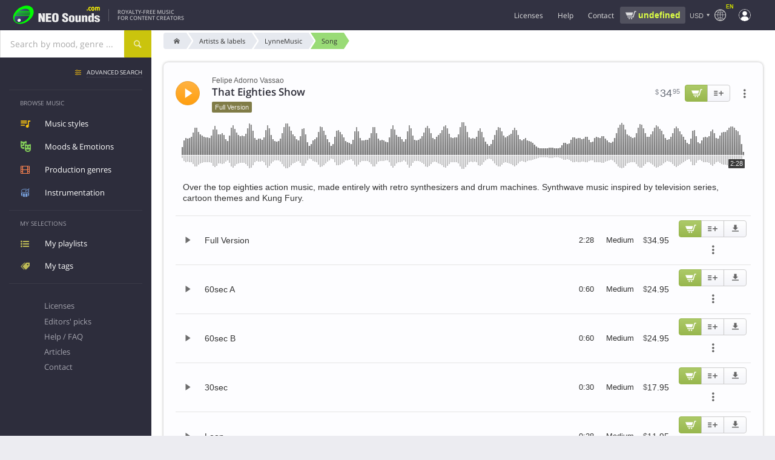

--- FILE ---
content_type: text/html; charset=UTF-8
request_url: https://www.neosounds.com/royalty-free-music/songs/15870/that-eighties-show-lynnemusic
body_size: 18555
content:
<!DOCTYPE html>
<html lang="en">

	<head>
		<title>That Eighties Show - Felipe Adorno Vassao | Music Licensing | NeoSounds</title>
		<meta charset="utf-8">
		<meta name="description"        content="License the song That Eighties Show by Felipe Adorno Vassao for use in any media project. Over the top eighties action music, made entirely with retro synthesizers and drum machines. Synthwave music inspired by television series, cartoon themes and Kung Fury.">
		<meta name="keywords"           content="that eighties show, felipe adorno vassao, lynnemusic, 80s - 90s, electro pop, drama, retro, dynamic, optimistic, serious, happy, motivational, positive, confident, music licensing">
		<meta name="revisit-after"      content="2 days">
		<meta name="viewport" 			content="width=device-width, initial-scale=1">
		<meta property="og:title" content="That Eighties Show - Felipe Adorno Vassao | Music Licensing | NeoSounds">
		<meta property="og:type" content="music.song">
		<meta property="og:url" content="https://www.neosounds.com/royalty-free-music/songs/15870/that-eighties-show-lynnemusic">
		<meta property="og:description" content="License the song That Eighties Show by Felipe Adorno Vassao for use in any media project. Over the top eighties action music, made entirely with retro synthesizers and drum machines. Synthwave music inspired by television series, cartoon themes and Kung Fury.">
		<meta property="og:image" content="https://www.neosounds.com/royalty-free-music/song-card/15870.png"/>
		<meta name="twitter:card" content="summary_large_image">
		<meta name="twitter:site" content="@neosounds">
		<meta name="twitter:title" content="That Eighties Show - Felipe Adorno Vassao | Music Licensing | NeoSounds">
		<meta name="twitter:description" content="License the song That Eighties Show by Felipe Adorno Vassao for use in any media project. Over the top eighties action music, made entirely with retro synthesizers and drum machines. Synthwave music inspired by television series, cartoon themes and Kung Fury.">
		<meta name="twitter:image" content="https://www.neosounds.com/royalty-free-music/song-card/15870.png">
        <link rel="alternate" hreflang="en-US" href="https://www.neosounds.com/royalty-free-music/songs/15870/that-eighties-show-lynnemusic" /><link rel="alternate" hreflang="en" href="https://www.neosounds.com/royalty-free-music/songs/15870/that-eighties-show-lynnemusic" /><link rel="alternate" hreflang="es" href="https://www.neosounds.com/es/royalty-free-music/songs/15870/that-eighties-show-lynnemusic" /><link rel="alternate" hreflang="ru" href="https://www.neosounds.com/ru/royalty-free-music/songs/15870/that-eighties-show-lynnemusic" /><link rel="alternate" hreflang="ja" href="https://www.neosounds.com/ja/royalty-free-music/songs/15870/that-eighties-show-lynnemusic" />		<link rel="canonical" href="https://www.neosounds.com/royalty-free-music/songs/15870/that-eighties-show-lynnemusic">

        <link rel="preload" href="https://static.neosounds.com/css/20260125.css" as="style">
        <style>
:root {
    --bgimg-fp-mediaprojects: url('https://img.neosounds.com/img/icons/mediaprojects-hq.png');
    --bgimg-fp-microphone-jpg: url('https://img.neosounds.com/img/fp/bg/microphone.jpg');
    --bgimg-fp-microphone-webp: url('https://img.neosounds.com/img/fp/bg/microphone.webp');
    --bgimg-fp-jazzman-jpg: url('https://img.neosounds.com/img/fp/bg/jazzman.jpg');
    --bgimg-fp-jazzman-webp: url('https://img.neosounds.com/img/fp/bg/jazzman.webp');
    --bgimg-fp-clients: url('https://img.neosounds.com/img/clients/sprites-bw.png');

    --bgimg-cookie-svg: url('https://img.neosounds.com/img/icons/cookie.svg');
    --bgimg-icon-success-400: url('https://img.neosounds.com/img/icons/icon-success-400x400.png');

    --bgimg-checkout-cards: url('https://img.neosounds.com/img/cards/cards-all.png');
    --bgimg-checkout-card-lock: url('https://img.neosounds.com/img/pics/credit-card-lock.png');
    --bgimg-checkout-powered-2co: url('https://img.neosounds.com/img/pics/credit-card-powered-by-2checkout.png');
    --bgimg-checkout-logo-authorizenet: url('https://img.neosounds.com/img/logos/logo-authorizenet-90x72.gif');
    --bgimg-checkout-logo-paypal: url('https://img.neosounds.com/img/pics/paypal-logo-1.png');
    --bgimg-checkout-card-security-codes: url('https://img.neosounds.com/img/cards-security-codes-400x340.jpg');

    --bgimg-player-buffering: url('https://img.neosounds.com/img/neoplayer/buffering.gif');
}
</style>        


<style>
    @font-face {
        font-family: 'Fontello';
        src: url('https://fonts.neosounds.com/fonts/icomoon33.eot');
        src: url('https://fonts.neosounds.com/fonts/icomoon33.eot?#iefix') format('eot'),
        url('https://fonts.neosounds.com/fonts/icomoon33.woff') format('woff'),
        url('https://fonts.neosounds.com/fonts/icomoon33.ttf') format('truetype'),
        url('https://fonts.neosounds.com/fonts/icomoon33.svg') format('svg');
        font-weight: normal;
        font-style: normal;
        font-display: swap;
    }
    @media screen and (-webkit-min-device-pixel-ratio: 0) {
        @font-face {
            font-family: 'Fontello';
            src: url('https://fonts.neosounds.com/fonts/icomoon33.svg') format('svg');
            font-display: swap;
        }
    }




                        
                            @font-face {
                    font-family: 'Open Sans';
                    font-style: normal;
                    font-weight: normal;
                    font-display: swap;
                                            src: local('Helvetica'),local('Arial'),local('sans-serif');
                                                        }

                                            @font-face {
                    font-family: 'Open Sans';
                    font-style: normal;
                    font-weight: bold;
                    font-display: swap;
                                            src: local('Helvetica Bold'),local('Arial Bold'),local('sans-serif');
                                                        }

                                            @font-face {
                    font-family: 'Open Sans';
                    font-style: normal;
                    font-weight: normal;
                    font-display: swap;
                                            src: url(https://fonts.neosounds.com/fonts/opensans/opensans-latin-400.woff2) format('woff2');
                                                                unicode-range: U+0000-00FF, U+0131, U+0152-0153, U+02BB-02BC, U+02C6, U+02DA, U+02DC, U+2000-206F, U+2074, U+20AC, U+2122, U+2191, U+2193, U+2212, U+2215, U+FEFF, U+FFFD;
                                    }

                                                                                @font-face {
                    font-family: 'Open Sans';
                    font-style: normal;
                    font-weight: bold;
                    font-display: swap;
                                            src: url(https://fonts.neosounds.com/fonts/opensans/opensans-latin-600.woff2) format('woff2');
                                                                unicode-range: U+0000-00FF, U+0131, U+0152-0153, U+02BB-02BC, U+02C6, U+02DA, U+02DC, U+2000-206F, U+2074, U+20AC, U+2122, U+2191, U+2193, U+2212, U+2215, U+FEFF, U+FFFD;
                                    }

                                                                                                
                            @font-face {
                    font-family: 'Ubuntu';
                    font-style: normal;
                    font-weight: normal;
                    font-display: swap;
                                            src: local('Helvetica'),local('Arial'),local('sans-serif');
                                                        }

                                            @font-face {
                    font-family: 'Ubuntu';
                    font-style: normal;
                    font-weight: bold;
                    font-display: swap;
                                            src: local('Helvetica Bold'),local('Arial Bold'),local('sans-serif');
                                                        }

                                            @font-face {
                    font-family: 'Ubuntu';
                    font-style: normal;
                    font-weight: normal;
                    font-display: swap;
                                            src: url(https://fonts.neosounds.com/fonts/ubuntu/ubuntu-latin-400.woff2) format('woff2');
                                                                unicode-range: U+0000-00FF, U+0131, U+0152-0153, U+02BB-02BC, U+02C6, U+02DA, U+02DC, U+2000-206F, U+2074, U+20AC, U+2122, U+2191, U+2193, U+2212, U+2215, U+FEFF, U+FFFD;
                                    }

                                                                                @font-face {
                    font-family: 'Ubuntu';
                    font-style: normal;
                    font-weight: bold;
                    font-display: swap;
                                            src: url(https://fonts.neosounds.com/fonts/ubuntu/ubuntu-latin-500.woff2) format('woff2');
                                                                unicode-range: U+0000-00FF, U+0131, U+0152-0153, U+02BB-02BC, U+02C6, U+02DA, U+02DC, U+2000-206F, U+2074, U+20AC, U+2122, U+2191, U+2193, U+2212, U+2215, U+FEFF, U+FFFD;
                                    }

                                                                            </style>



<link rel="preload" as="font" type="font/woff" crossorigin="anonymous" href="https://fonts.neosounds.com/fonts/icomoon33.woff">

            <link rel="preload" as="font" type="font/woff2"  crossorigin="anonymous" href="https://fonts.neosounds.com/fonts/opensans/opensans-latin-400.woff2">
            <link rel="preload" as="font" type="font/woff2"  crossorigin="anonymous" href="https://fonts.neosounds.com/fonts/opensans/opensans-latin-600.woff2">
            <link rel="preload" as="font" type="font/woff2"  crossorigin="anonymous" href="https://fonts.neosounds.com/fonts/ubuntu/ubuntu-latin-400.woff2">
            <link rel="preload" as="font" type="font/woff2"  crossorigin="anonymous" href="https://fonts.neosounds.com/fonts/ubuntu/ubuntu-latin-500.woff2">
            <link type="text/css" rel="stylesheet" href="https://static.neosounds.com/css/20260125.css">

		
		<script>
            // runJS
			function runJS(e){if(window.jsLoaded!==true){var t=3e4;var n=200;var r=0;var i=setInterval(function(){r=r+n;if(r>t)clearInterval(i);else if(window.jsLoaded===true){clearInterval(i);e()}},n)}else e()}
            // Metrics
            !function(t,s){var e=t.metrics={data:[],events:[],consent:{analytics:!1,marketing:!1},enable:function(t){this.consent[t]=!0,this.send({event:"enable",category:t}),setTimeout(function(){e.flush()},1e3)},disable:function(t){this.consent[t]=!1,this.send({event:"disable",category:t})},push:function(t){t.hasOwnProperty("event")&&"page_view"===t.event?this.data.unshift(t):this.data.push(t)},send:function(t){if(t.hasOwnProperty("event")&&this.events.hasOwnProperty(t.event))try{for(var e=0;e<this.events[t.event].length;e++)this.events[t.event][e](t)}catch(t){}},flush:function(t){for(var e=0;e<this.data.length;e++)this.send(this.data[e]);!0===(t=!1!==t)&&(this.data=[])},on:function(t,e){this.events.hasOwnProperty(t)||(this.events[t]=[]),this.events[t].push(e)},parse:{click:function(t){t.hasAttribute("data-metrics-event")&&e.send({event:t.getAttribute("data-metrics-event"),data:{}})}},load:function(t,e,n){var n=n||{},a=s.createElement("script");try{e&&(a.readyState?a.onreadystatechange=function(){"loaded"!=a.readyState&&"complete"!=a.readyState||(a.onreadystatechange=null,setTimeout(e,300))}:a.addEventListener("load",function(){setTimeout(e,300)}))}catch(t){}a.src=t,a.id=n.id||null,a.type="text/javascript",a.async=n.async||!1,!0===n.defer&&a.setAttribute("defer","defer"),s.getElementsByTagName("head")[0].appendChild(a)},pixel:function(t,e,n){var a=(n=n||{}).width||1,s=n.height||1,i=new Image(a,s);i.id=n.id||Date().valueOf().toString(36)+"-"+Math.random().toString(36).substr(2),i.style=n.style||"display:none",i.alt=n.alt||"";try{e&&(i.onload=e),i.src=t}catch(t){}}};s.addEventListener?s.addEventListener("click",function(t){t=t.target||t.srcElement;e.parse.click(t)}):s.attachEvent&&s.attachEvent("onclick",function(){var t=event.target||event.srcElement;e.parse.click(t)})}(window,document);
        </script>

        <link rel="icon" type="image/x-icon" href="https://img.neosounds.com/img/favicon.ico">

	</head>

	<body class="  webp" >

	<div class="body-content" v-scope>

		<header class="header">

			<div class="header-wrapper">

                <div class="header-left">
                    <button class="clear header-mobile-menu-button toggle noselect" data-toggle-target="mobile-menu" aria-label="Menu"></button>

                    <a href="/" class="header-logo" title="Logo">
                        <svg class="header-logo-svg" width="180" height="40" xmlns="http://www.w3.org/2000/svg" xmlns:xlink="http://www.w3.org/1999/xlink" viewBox="0 0 360 80"><defs><style>.a{fill:#00fc00;}.b{fill:url(#a);}.c{fill:#eee;}.d{fill:#fff700;}.e{fill:url(#b);}</style><linearGradient id="a" x1="35.95" y1="29.35" x2="66.32" y2="59.71" gradientUnits="userSpaceOnUse"><stop offset="0" stop-color="#50549d"/><stop offset="0.08" stop-color="#4b4e91"/><stop offset="0.31" stop-color="#3f4175"/><stop offset="0.54" stop-color="#373862"/><stop offset="0.77" stop-color="#323256"/><stop offset="1" stop-color="#303052"/></linearGradient><linearGradient id="b" x1="34.85" y1="56.4" x2="43.52" y2="65.07" gradientUnits="userSpaceOnUse"><stop offset="0" stop-color="gray"/><stop offset="0.01" stop-color="#878787"/><stop offset="0.08" stop-color="#a7a7a7"/><stop offset="0.15" stop-color="#c2c2c2"/><stop offset="0.23" stop-color="#d9d9d9"/><stop offset="0.32" stop-color="#eaeaea"/><stop offset="0.44" stop-color="#f6f6f6"/><stop offset="0.59" stop-color="#fdfdfd"/><stop offset="1" stop-color="#fff"/></linearGradient></defs><path class="a" d="M39.19,16.93c-44.78,33.38-13.41,75,30.08,49.26C118.77,33.08,84.7-13,39.19,16.93Z"/><path class="b" d="M78.67,26.75H39.72C54.29,16.89,72.26,15.54,78.67,26.75Zm.9,2H37c-.82.65-1.61,1.32-2.37,2H80.13A16.91,16.91,0,0,0,79.57,28.75Zm.74,8H29c-.51.66-1,1.33-1.46,2H80C80.11,38.08,80.23,37.41,80.31,36.75Zm-55.72,27c11.29,16.06,46.08-.52,53.34-19H24.18C21.08,51.75,21,58.7,24.59,63.72Zm54.86-23H26.27c-.41.66-.77,1.33-1.12,2H78.76C79,42.08,79.25,41.41,79.45,40.75Zm1-8H32.55c-.65.66-1.27,1.32-1.87,2H80.46A18.91,18.91,0,0,0,80.42,32.75Z"/><path class="c" d="M126.06,67.33l-6.85-17.85-.1.08.8,17.77h-8.35V35.45h9l6.8,17.81-.7-17.81h8.35V67.33Z"/><path class="c" d="M159.26,67.33H138.51V35.45h20.15v6.38H147.31v5.86h11v6.38h-11V61h11.95Z"/><path class="c" d="M186.06,44.16v13q0,5.61-2.55,8.16-2.81,2.76-9.3,2.76t-9.35-2.76q-2.66-2.55-2.65-8.16v-13a8.46,8.46,0,0,1,3.1-7c2.07-1.64,5-2.47,8.9-2.47s6.77.83,8.8,2.47A8.54,8.54,0,0,1,186.06,44.16Zm-8.8,13.6V44.67a7,7,0,0,0-.45-2.88,3.15,3.15,0,0,0-5.25,0,6.09,6.09,0,0,0-.55,2.88V57.76a6.92,6.92,0,0,0,.5,2.94,2.78,2.78,0,0,0,2.7,1.61,2.59,2.59,0,0,0,2.6-1.57A7.67,7.67,0,0,0,177.26,57.76Z"/><path class="c" d="M199.31,56.66h8.15V58.9a3.7,3.7,0,0,0,.78,2.48,3.37,3.37,0,0,0,2.72.93,2.67,2.67,0,0,0,2.2-.91,3.48,3.48,0,0,0,.75-2.28,3.69,3.69,0,0,0-1.55-3A27.41,27.41,0,0,0,209,54.24c-1.57-.77-2.8-1.42-3.7-2a14.59,14.59,0,0,1-3-2.25,8.69,8.69,0,0,1-1.85-2.76,9,9,0,0,1-.68-3.57A8.09,8.09,0,0,1,202.74,37c1.95-1.54,4.65-2.32,8.12-2.32q5.55,0,8.45,2.91A10.15,10.15,0,0,1,222,45h-8.1a9.19,9.19,0,0,0-.35-3A2.53,2.53,0,0,0,211,40.38c-2.05,0-3.08.68-3.08,2V43a2.69,2.69,0,0,0,.7,1.85,8.34,8.34,0,0,0,2,1.55l4.54,2.29a22.76,22.76,0,0,1,3.63,2.21,8.36,8.36,0,0,1,2.44,3,11,11,0,0,1,.8,4.57,8.74,8.74,0,0,1-2.89,7c-1.93,1.65-4.73,2.47-8.38,2.47q-5.7,0-8.73-2.41a6.84,6.84,0,0,1-2.7-5.59Z"/><path class="c" d="M224.61,60.67V51q0-4.37,2.9-6.36,2.55-1.79,7.5-1.78,10.4,0,10.4,8.14v9.68a6.3,6.3,0,0,1-2.9,5.68q-2.65,1.7-7.5,1.7a13.94,13.94,0,0,1-7.35-1.66A6.25,6.25,0,0,1,224.61,60.67Zm7.95-10.18v10.6A2.17,2.17,0,0,0,235,63.16a2.7,2.7,0,0,0,1.78-.49,2.26,2.26,0,0,0,.67-1.58V50.49a3.26,3.26,0,0,0-.55-2,2.21,2.21,0,0,0-1.9-.75,2.18,2.18,0,0,0-1.87.77A3.18,3.18,0,0,0,232.56,50.49Z"/><path class="c" d="M269,67.33h-7.4V64.39A6.66,6.66,0,0,1,259.31,67a5.76,5.76,0,0,1-3.4,1.09q-7.09,0-7.1-5V43.57h7.95v17a2.2,2.2,0,0,0,.45,1.46,1.88,1.88,0,0,0,1.5.52c1.53,0,2.3-.66,2.3-2v-17H269Z"/><path class="c" d="M273,43.53h7.4v3A6.26,6.26,0,0,1,282.61,44a5.93,5.93,0,0,1,3.4-1.1,9.28,9.28,0,0,1,5,1.31,4.12,4.12,0,0,1,2.07,3.66V67.33h-7.95v-17a2.07,2.07,0,0,0-.47-1.45,2.16,2.16,0,0,0-1.63-.51c-1.43,0-2.15.65-2.15,2v17h-8Z"/><path class="c" d="M317.21,67.33h-7.4V64.56a7.32,7.32,0,0,1-6.3,3.49c-2.63,0-4.52-1-5.65-2.89a11.48,11.48,0,0,1-1.3-5.94V51a9.78,9.78,0,0,1,1.4-5.47,6,6,0,0,1,5.4-2.67,7.16,7.16,0,0,1,5.8,2.85l.1-10.25h7.95Zm-12.7-14.75v6.16a7.83,7.83,0,0,0,.25,2.42,2,2,0,0,0,2.05,1.41,1.92,1.92,0,0,0,1.95-1.09,7.45,7.45,0,0,0,.5-3V52.83a7.12,7.12,0,0,0-.6-3.52,1.9,1.9,0,0,0-1.7-.94,2.06,2.06,0,0,0-2.15,1.53A9,9,0,0,0,304.51,52.58Z"/><path class="c" d="M339.66,50.58h-7.51a12.29,12.29,0,0,0-.4-2.25c-.34-.68-1.09-1-2.27-1a3.42,3.42,0,0,0-1.94.49,1.66,1.66,0,0,0-.73,1.5A2.07,2.07,0,0,0,327.92,51a13.1,13.1,0,0,0,1.36.68q6.5,2.51,7.36,3A6.74,6.74,0,0,1,337,66.27a13.83,13.83,0,0,1-7.5,1.78q-4.95,0-7.55-1.83a7.12,7.12,0,0,1-2.85-6.2h7.6a4.85,4.85,0,0,0,.5,2.42,2.53,2.53,0,0,0,2.35,1.15q2.85,0,2.85-2.25a2.06,2.06,0,0,0-1.06-1.82c-.37-.17-1.69-.68-4-1.53a18.94,18.94,0,0,1-6.24-3.35,6,6,0,0,1-2-4.46,6.22,6.22,0,0,1,3.12-5.59,13.5,13.5,0,0,1,7.28-1.74,12.49,12.49,0,0,1,7.29,1.87A6.72,6.72,0,0,1,339.66,50.58Z"/><path class="d" d="M294.61,25.75H291V21h3.61Z"/><path class="d" d="M303.1,26.12a7.37,7.37,0,0,1-2.59-.43,5.29,5.29,0,0,1-2-1.32,6,6,0,0,1-1.33-2.24,9.51,9.51,0,0,1-.47-3.18,9.83,9.83,0,0,1,.5-3.3,6.23,6.23,0,0,1,1.42-2.31,5.36,5.36,0,0,1,2-1.27,7.12,7.12,0,0,1,2.38-.4A6.73,6.73,0,0,1,305,12a8.61,8.61,0,0,1,1.74.8v3.74h-.49l-.48-.51a4.66,4.66,0,0,0-.7-.57,4.21,4.21,0,0,0-.87-.45,3.06,3.06,0,0,0-1.1-.18A2.43,2.43,0,0,0,301,15.92a5.39,5.39,0,0,0-.75,3,5,5,0,0,0,.77,3,2.55,2.55,0,0,0,2.17,1,3.36,3.36,0,0,0,1.18-.19,3.21,3.21,0,0,0,.87-.44,4.91,4.91,0,0,0,.58-.51c.17-.18.32-.36.46-.53h.49v3.75a8.22,8.22,0,0,1-1.71.77A6.42,6.42,0,0,1,303.1,26.12Z"/><path class="d" d="M319.6,18.91A8.26,8.26,0,0,1,318,24.23a5.88,5.88,0,0,1-8.75,0,8.26,8.26,0,0,1-1.56-5.32,8.32,8.32,0,0,1,1.57-5.35,5.89,5.89,0,0,1,8.75,0A8.38,8.38,0,0,1,319.6,18.91Zm-4.28,3.33a3.75,3.75,0,0,0,.51-1.27,9.74,9.74,0,0,0,.17-2,9.66,9.66,0,0,0-.18-2,3.77,3.77,0,0,0-.48-1.3,1.73,1.73,0,0,0-.74-.71,2.12,2.12,0,0,0-.94-.21,2.28,2.28,0,0,0-.89.17,1.91,1.91,0,0,0-.75.69,3.79,3.79,0,0,0-.5,1.3,9.43,9.43,0,0,0-.19,2.09,11,11,0,0,0,.16,1.95A3.68,3.68,0,0,0,312,22.2a1.94,1.94,0,0,0,.73.7,2.24,2.24,0,0,0,1,.22,2.19,2.19,0,0,0,.91-.2A1.79,1.79,0,0,0,315.32,22.24Z"/><path class="d" d="M332.11,16v9.71h-3.48V18.91c0-.67,0-1.24,0-1.71a4,4,0,0,0-.21-1.14,1.22,1.22,0,0,0-.53-.64,2,2,0,0,0-1-.2,2.09,2.09,0,0,0-1,.26A7.24,7.24,0,0,0,325,16v9.71h-3.48V12.05H325v1.51a9.53,9.53,0,0,1,1.72-1.39,3.33,3.33,0,0,1,1.81-.5,3.13,3.13,0,0,1,1.89.6,4,4,0,0,1,1.28,1.78,11.09,11.09,0,0,1,2-1.75,3.53,3.53,0,0,1,1.92-.63A3,3,0,0,1,338.31,13a6.79,6.79,0,0,1,.91,3.83v8.92h-3.48V18.91c0-.68,0-1.25,0-1.71a3.41,3.41,0,0,0-.21-1.14,1.12,1.12,0,0,0-.52-.64,2.08,2.08,0,0,0-1-.2,2,2,0,0,0-.85.19A5.55,5.55,0,0,0,332.11,16Z"/><path class="e" d="M45.44,60.74c0,7.17-11.66,8.73-12.51,0C33,53.57,44.59,52,45.44,60.74Z"/></svg>
                    </a>

                    <div class="header-slogan">
                                                    Royalty-Free Music<br>for content creators                                            </div>
                </div>

                <div class="header-right">

                    <ul class="header-menu header-menu-horizontal">
                        <li class="expandable">
                            <div class="header-menu-link" data-href="/licenses" >Licenses</div>
                            <ul>
                                <li><a class="header-menu-link icn icn-playlist" href="/licenses">Compare licenses</a></li>
                                <li><a class="header-menu-link icn icn-document" href="/licenses/standard">License agreements</a></li>
                            </ul>
                        </li>
                        <li>
                            <div class="header-menu-link" data-href="/faq" data-target="dialog">Help</div>
                        </li>
                        <li>
                            <div class="header-menu-link" data-href="/contacts"  data-target="dialog">Contact</div>
                        </li>
                    </ul>

                    <div
    v-scope
    v-show="vue.user.authenticated && vue.plans.has_active"
    v-cloak
    class="wg-plan-switcher noselect wg-plan-switcher--header"
>


    <div
         class="wg-plan-switcher__left"
         data-href="/?mod=settings&modfile=subscription"
         data-target="dialog"
    >
        <div class="wg-plan-switcher__arrow"></div>

        <div class="wg-plan-switcher__column">
            <div v-if="true || vue.plans.current.id" class="wg-plan-switcher__caption">
                Current plan            </div>

            <div class="wg-plan-switcher__name">
                <span v-if="vue.plans.current.id" v-text="vue.plans.current.name"></span>
                <span v-else v-text="'Pay as you go'"></span>
            </div>
        </div>
    </div>

    <div
        class="wg-plan-switcher__right"
        v-if="vue.plans.current.id"
    >
        <div class="wg-plan-switcher__column">
            <div class="wg-plan-switcher__caption">
                Credits            </div>
            <div class="wg-plan-switcher__credits">
                <span v-if="vue.plans.current.credits === 0 || vue.plans.current.credits > 0" v-text="vue.plans.current.credits"></span>
                <span v-else v-text="'∞'" style="font-size: 120%; font-weight: normal; line-height: 1"></span>
            </div>
        </div>
    </div>

    <div
        v-else
        class="wg-plan-switcher__right wg-plan-switcher__cart"
        data-href="/cart"
        data-target="dialog"
    >
        <div v-if="false" class="wg-plan-switcher__amount icn icn-cart-2" v-html="vue.format.price(vue.cart.amount)"></div>
        <div v-else class="wg-plan-switcher__cart-icon">
            <svg xmlns="https://www.w3.org/2000/svg" viewBox="0 0 32 32"><path d="M29.4 8.85A2.48 2.48 0 0 0 27.53 8H14a1 1 0 0 0 0 2h13.53a.47.47 0 0 1 .36.16.48.48 0 0 1 .11.36l-1.45 10a1.71 1.71 0 0 1-1.7 1.48H14.23a1.72 1.72 0 0 1-1.68-1.33L10 8.79l-.5-1.92A3.79 3.79 0 0 0 5.82 4H3a1 1 0 0 0 0 2h2.82a1.8 1.8 0 0 1 1.74 1.36L8 9.21l2.6 11.88A3.72 3.72 0 0 0 14.23 24h10.62a3.74 3.74 0 0 0 3.68-3.16l1.45-10a2.45 2.45 0 0 0-.58-1.99zM16 25h-2a1 1 0 0 0 0 2h2a1 1 0 0 0 0-2zM25 25h-2a1 1 0 0 0 0 2h2a1 1 0 0 0 0-2z"/></svg>
            <span class="wg-plan-switcher__badge" v-if="vue.cart.num_items > 0">{{ vue.cart.num_items }}</span>
        </div>
    </div>

</div>
                    <div class="header-cart-widget" v-if="!vue.plans.has_active">
                                                <a href="/cart" data-target="dialog" class="header-cart-widget__link">
                            <div class="header-cart-widget__price" v-html="vue.format.price(vue.cart.amount)">
                                <div class="ns-spinner ns-spinner--header ns-spinner--s"><span></span><span></span><span></span></div>                            </div>
                                                    </a>
                    </div>

                    <div class="header-currency">
                        <div class="currency-selector" data-href="/settings/currency" data-target="dialog" data-tip-options="left"><span class="currency-selector__currency">USD</span></div>
                    </div>

                    <div class="header-language">
                        <span class="header-language__name">en</span>
                        <div class="popup-menu popup-menu--header popup-menu--language" data-position="bottom-end" data-arrow>
                            <i class="icn icn-globe"></i>
                            <div class="popup-menu__content">
                                                                                                        <a class="popup-menu__item current" data-language="en" href="/royalty-free-music/songs/15870/that-eighties-show-lynnemusic" data-return="false">English</a>
                                                                                                        <a class="popup-menu__item " data-language="es" href="/es/royalty-free-music/songs/15870/that-eighties-show-lynnemusic" data-ajax="false">Español</a>
                                                                                                                                            <a class="popup-menu__item " data-language="ja" href="/ja/royalty-free-music/songs/15870/that-eighties-show-lynnemusic" data-ajax="false">日本語</a>
                                                            </div>
                        </div>
                    </div>

                    <div class="header-account">
                        <div class="popup-menu popup-menu--header popup-menu--account" :class="{authenticated: vue.user.authenticated}" data-position="bottom-end" data-arrow>
                            <i class="icn"></i>
                            <ul class="popup-menu__content">
                                <li class="popup-menu__auth" v-if="!vue.user.authenticated" v-cloak>
                                    <div>
                                        <a class="button" href="/signup" data-target="dialog">Create account</a>
                                        <a class="button button--yellow" href="/login" data-target="dialog">Sign in</a>
                                    </div>
                                </li>
                                <li v-if="vue.user.authenticated" v-cloak class="popup-menu__plans nohover">
                                    <div
    v-scope
    v-show="vue.user.authenticated && vue.plans.has_active"
    v-cloak
    class="wg-plan-switcher noselect wg-plan-switcher--user-menu"
>


    <div
         class="wg-plan-switcher__left"
         data-href="/?mod=settings&modfile=subscription"
         data-target="dialog"
    >
        <div class="wg-plan-switcher__arrow"></div>

        <div class="wg-plan-switcher__column">
            <div v-if="true || vue.plans.current.id" class="wg-plan-switcher__caption">
                Current plan            </div>

            <div class="wg-plan-switcher__name">
                <span v-if="vue.plans.current.id" v-text="vue.plans.current.name"></span>
                <span v-else v-text="'Pay as you go'"></span>
            </div>
        </div>
    </div>

    <div
        class="wg-plan-switcher__right"
        v-if="vue.plans.current.id"
    >
        <div class="wg-plan-switcher__column">
            <div class="wg-plan-switcher__caption">
                Credits            </div>
            <div class="wg-plan-switcher__credits">
                <span v-if="vue.plans.current.credits === 0 || vue.plans.current.credits > 0" v-text="vue.plans.current.credits"></span>
                <span v-else v-text="'∞'" style="font-size: 120%; font-weight: normal; line-height: 1"></span>
            </div>
        </div>
    </div>

    <div
        v-else
        class="wg-plan-switcher__right wg-plan-switcher__cart"
        data-href="/cart"
        data-target="dialog"
    >
        <div v-if="false" class="wg-plan-switcher__amount icn icn-cart-2" v-html="vue.format.price(vue.cart.amount)"></div>
        <div v-else class="wg-plan-switcher__cart-icon">
            <svg xmlns="https://www.w3.org/2000/svg" viewBox="0 0 32 32"><path d="M29.4 8.85A2.48 2.48 0 0 0 27.53 8H14a1 1 0 0 0 0 2h13.53a.47.47 0 0 1 .36.16.48.48 0 0 1 .11.36l-1.45 10a1.71 1.71 0 0 1-1.7 1.48H14.23a1.72 1.72 0 0 1-1.68-1.33L10 8.79l-.5-1.92A3.79 3.79 0 0 0 5.82 4H3a1 1 0 0 0 0 2h2.82a1.8 1.8 0 0 1 1.74 1.36L8 9.21l2.6 11.88A3.72 3.72 0 0 0 14.23 24h10.62a3.74 3.74 0 0 0 3.68-3.16l1.45-10a2.45 2.45 0 0 0-.58-1.99zM16 25h-2a1 1 0 0 0 0 2h2a1 1 0 0 0 0-2zM25 25h-2a1 1 0 0 0 0 2h2a1 1 0 0 0 0-2z"/></svg>
            <span class="wg-plan-switcher__badge" v-if="vue.cart.num_items > 0">{{ vue.cart.num_items }}</span>
        </div>
    </div>

</div>                                </li>
                                <li v-if="vue.user.authenticated" v-cloak data-href="/playlists">
                                    <i class="icn icn-playlist"></i>My playlists                                </li>
                                <li v-if="vue.user.authenticated" v-cloak data-href="/tags">
                                    <i class="icn icn-tag"></i>My tags                                </li>
                                <li v-if="vue.user.authenticated" class="popup-menu__separator" v-cloak></li>
                                <li v-if="vue.user.authenticated && vue.plans.has_active" v-cloak data-href="/account/plans">
                                    <i class="icn icn-subscription"></i>My subscriptions                                </li>
                                <li v-if="vue.user.authenticated" v-cloak data-href="/account/orders">
                                    <i class="icn icn-wallet"></i>Purchase history                                </li>
                                <li v-if="vue.user.authenticated" v-cloak data-href="/account/downloads">
                                    <i class="icn icn-download"></i>My files and licenses                                </li>
                                <li v-if="vue.user.authenticated" v-cloak data-href="/account/profile">
                                    <i class="icn icn-user"></i>My profile                                </li>
                                <li v-if="vue.user.authenticated" class="popup-menu__separator" v-cloak></li>
                                <li v-if="vue.user.authenticated" v-cloak data-href="/logout">
                                    <i class="icn icn-logout"></i>Sign out                                </li>
                            </ul>
                        </div>
                    </div>

                    <form action="/search" method="get" data-history="true" class="header-search-box">
                        <input name="query" type="search" class="input" placeholder="Search..." autocomplete="off">
                        <button type="submit">Search</button>
                    </form>
                    <div class="header-search-button" data-toggle-target="header-search-box"></div>

                </div>

			</div>

		</header>

		<div class="searchpanel">
			<div class="searchpanel__wrapper">

				<div class="searchpanel__searchbox">
					<div class="searchbox ">
    <div class="suggester">
        <div class="suggester__overlay ns-modal-overlay"></div>
        <div class="suggester__content">
            <!--<<h4>SUGGESTIONS:</h4>-->
            <div class="suggester__column">
                <div class="suggester__block suggester__block-songs">
                    <h5>Song</h5>
                </div>
            </div>
            <div class="suggester__column">
                <div class="suggester__block suggester__block-styles">
                    <h5>Music styles</h5>
                </div>
                <div class="suggester__block suggester__block-genres">
                    <h5>Production genre</h5>
                </div>
                <div class="suggester__block suggester__block-moods">
                    <h5>Mood/Emotion</h5>
                </div>
                <div class="suggester__block suggester__block-instruments">
                    <h5>Instrumentation</h5>
                </div>
            </div>
            <div class="suggester__column">
                <div class="suggester__block suggester__block-providers">
                    <h5>Artist / label</h5>
                </div>
                <div class="suggester__block suggester__block-composers visible">
                    <h5>Composer</h5>
                </div>
            </div>
            <div class="suggester__footer"><a href="/search">see all results</a><!--for <span></span>--></div>
        </div>
    </div>

    <form action="/search" method="get" data-history="true">
        <input name="query" type="text" class="input" placeholder="Search by mood, genre ..." autocomplete="off" spellcheck="false">
        <button type="submit" class="button" aria-label="Search"></button>
        <div class="suggester__spinner"><span></span><span></span><span></span></div>
    </form>

    <div class="suggester__searchpad" data-href="/search/">
        see all results for <span></span>    </div>
</div>				</div>

				<div class="searchpanel__advanced">
					<a href="/advanced-search"><span>Advanced search</span></a>
				</div>

				<ul class="categories">
					<li class="categories__styles"><a href="/royalty-free-music/styles">Music styles</a></li>
					<li class="categories__moods"><a href="/royalty-free-music/moods">Moods & Emotions</a></li>
					<li class="categories__genres"><a href="/royalty-free-music/genres">Production genres</a></li>
					<!-- <li class="categories__editorspicks"><a href="editors-picks">Editors' picks</a></li> -->

                    				</ul>

			</div>

			<div class="searchpanel__overlay ns-modal-overlay"></div>
		</div>


		<ul class="mobile-menu outclickhide">
			<li class="separator">Music library</li>
			<li><a href="/royalty-free-music/styles" class="mobile-menu-link icn icn-styles">Music styles</a></li>
			<li><a href="/royalty-free-music/moods" class="mobile-menu-link icn icn-moods">Moods & Emotions</a></li>
			<li><a href="/royalty-free-music/genres" class="mobile-menu-link icn icn-genres">Production genres</a></li>
			<li><a href="/royalty-free-music/instruments" class="mobile-menu-link icn icn-drum">Instrumentation</a></li>
			<li><a href="/editors-picks" class="mobile-menu-link icn icn-wave">Editors' picks</a></li>
            <li><a href="/advanced-search" class="mobile-menu-link icn icn-filter">Advanced search</a></li>

            <li class="separator">My account</li>
			<li>
                <a href="/cart" class="mobile-menu-link icn icn-cart-2">Cart</a>
                <div class="mobile-menu__cart" v-html="vue.format.price(vue.cart.amount)"></div>
            </li>
			<li><div data-href="/playlists" class="mobile-menu-link icn icn-playlist">My playlists</div></li>
			<li><div data-href="/tags" class="mobile-menu-link icn icn-tag">My tags</div></li>
            <li><div data-href="/account/downloads" class="mobile-menu-link icn icn-download">My files and licenses</div></li>
			<li><div data-href="/account/orders" class="mobile-menu-link icn icn-wallet">Purchase history</div></li>
			<li><div data-href="/account/profile" class="mobile-menu-link icn icn-user">Profile</div></li>
			<li v-if="vue.user.authenticated"><div data-href="/logout" class="mobile-menu-link icn icn-logout">Logout</div></li>

            <li class="separator">Info</li>
			<li><a href="/licenses" class="mobile-menu-link icn icn-certificate">Licenses</a></li>
			<li><a href="/articles" class="mobile-menu-link icn icn-document">Articles</a></li>
			<li><a href="/faq" class="mobile-menu-link icn icn-info">Help / FAQ</a></li>
			<li><a href="/legal/privacy" class="mobile-menu-link icn icn-info">Privacy policy</a></li>
			<li><a href="/contacts" class="mobile-menu-link icn icn-contacts">Contact</a></li>


            <li class="nohover">
                <div class="mobile-menu__selectors">
                    <div class="mobile-menu__selector">
                        <div class="selector__title">Language:</div>
                        <div class="selector__content" data-href="/settings/language" data-target="dialog">English</div>
                    </div>
                    <div class="mobile-menu__selector">
                        <div class="selector__title">Currency:</div>
                        <div class="selector__content" data-href="/settings/currency" data-target="dialog">USD</div>
                    </div>
                </div>
            </li>
		</ul>







		<div class="middle">


			<div class="sidebar dark">
                    <div class="sidebar__searchbox">
                        <div class="searchbox ">
    <div class="suggester">
        <div class="suggester__overlay ns-modal-overlay"></div>
        <div class="suggester__content">
            <!--<<h4>SUGGESTIONS:</h4>-->
            <div class="suggester__column">
                <div class="suggester__block suggester__block-songs">
                    <h5>Song</h5>
                </div>
            </div>
            <div class="suggester__column">
                <div class="suggester__block suggester__block-styles">
                    <h5>Music styles</h5>
                </div>
                <div class="suggester__block suggester__block-genres">
                    <h5>Production genre</h5>
                </div>
                <div class="suggester__block suggester__block-moods">
                    <h5>Mood/Emotion</h5>
                </div>
                <div class="suggester__block suggester__block-instruments">
                    <h5>Instrumentation</h5>
                </div>
            </div>
            <div class="suggester__column">
                <div class="suggester__block suggester__block-providers">
                    <h5>Artist / label</h5>
                </div>
                <div class="suggester__block suggester__block-composers visible">
                    <h5>Composer</h5>
                </div>
            </div>
            <div class="suggester__footer"><a href="/search">see all results</a><!--for <span></span>--></div>
        </div>
    </div>

    <form action="/search" method="get" data-history="true">
        <input name="query" type="text" class="input" placeholder="Search by mood, genre ..." autocomplete="off" spellcheck="false">
        <button type="submit" class="button" aria-label="Search"></button>
        <div class="suggester__spinner"><span></span><span></span><span></span></div>
    </form>

    <div class="suggester__searchpad" data-href="/search/">
        see all results for <span></span>    </div>
</div>                    </div>

                    <div class="sidebar__menu__wrapper">

                        <div class="sidebar__advancedsearch">
                            <a href="/advanced-search">Advanced search</a>
                        </div>

                        <h4>Browse music</h4>
                        <ul class="sidebar__menu">
                            <li><a href="/royalty-free-music/styles" class="menu-link menu-styles"><span>Music styles</span></a></li>
                            <li><a href="/royalty-free-music/moods" class="menu-link menu-moods"><span>Moods & Emotions</span></a></li>
                            <li><a href="/royalty-free-music/genres" class="menu-link menu-genres"><span>Production genres</span></a></li>
                            <li><a href="/royalty-free-music/instruments" class="menu-link menu-instrumentation"><span>Instrumentation</span></a></li>
                        </ul>
                        <h4>My selections</h4>
                        <ul class="sidebar__menu">
                            <li><div data-href="/playlists" class="menu-link menu-playlist">My playlists</div></li>
                            <li><div data-href="/tags" class="menu-link menu-tags">My tags</div></li>
                        </ul>
                        <ul class="sidebar__menu sidebar__menu__simple">
                            <li><a href="/licenses" class="menu-link">Licenses</a></li>
                            <li><a href="/editors-picks" class="menu-link"><span>Editors' picks</span></a></li>
                            <li><a href="/faq" class="menu-link">Help / FAQ</a></li>
                            <li><a href="/articles" class="menu-link">Articles</a></li>
                            <li><a href="/contacts" class="menu-link" data-target="dialog">Contact</a></li>
                        </ul>

                    </div>

                    <div class="sidebar__themes">
                        <div class="theme__item dark" data-tip="Dark sidebar"></div>
                        <div class="theme__item light" data-tip="Light sidebar"></div>
                    </div>
			</div>


			<div class="content-wripper">

				<div id="content" class="content" >
                    <div class="breadcrumbs">

    <ul itemscope itemtype="https://schema.org/BreadcrumbList">

        <li itemprop="itemListElement" itemscope itemtype="https://schema.org/ListItem">
            <a class="breadcrumbs-link" href="/" itemprop="item" aria-label="Home">
                <span itemprop="name" content="Home"></span>
            </a>
            <meta itemprop="position" content="1" />
        </li>

        
        
            
                <li itemprop="itemListElement" itemscope itemtype="https://schema.org/ListItem">
                    <a class="breadcrumbs-link" href="/royalty-free-music/artists" itemprop="item">
                        <span itemprop="name">Artists &amp; labels</span>
                    </a>
                    <meta itemprop="position" content="2" />
                </li>

            
        
            
                <li itemprop="itemListElement" itemscope itemtype="https://schema.org/ListItem">
                    <a class="breadcrumbs-link" href="/royalty-free-music/artists/lynnemusic" itemprop="item">
                        <span itemprop="name">LynneMusic</span>
                    </a>
                    <meta itemprop="position" content="3" />
                </li>

            
        
            
                                    <li>
                    <span class="breadcrumbs-link breadcrumbs-link-pointer" data-href="/royalty-free-music/songs/15870/that-eighties-show-lynnemusic">
                        <span>Song</span>
                    </span>
                    </li>
                
            
        
    </ul>
</div>                                                            
    
	<div itemscope itemtype="https://schema.org/MusicRecording" class="song-details" data-song-id="15870">

		<div itemscope itemprop="provider" itemtype="https://schema.org/Organization">
			<meta itemprop="name" content="NeoSounds.com" />
		</div>
		<meta itemprop="license" content="https://www.neosounds.com/licenses" />
		<meta itemprop="datePublished" content="2016-07-25" />
		<meta itemprop="dateModified" content="2016-08-01" />
		<meta itemprop="url" content="https://www.neosounds.com/royalty-free-music/songs/15870/that-eighties-show-lynnemusic" />



		<div class="playcontrol playcontrol-76089 sound content-box" data-track-id="76089" data-track-name="That Eighties Show" data-track-mixname="Full Version" data-track-price="&lt;div class=&quot;wg-price-wrapper wg-price-song &quot;&gt;
        &lt;span class=&quot;wg-price&quot;&gt;&lt;span class=&quot;wg-price-symbol&quot;&gt;$&lt;/span&gt;&lt;span class=&quot;wg-price-whole&quot;&gt;34&lt;/span&gt;&lt;span class=&quot;wg-price-fraction&quot;&gt;95&lt;/span&gt;&lt;/span&gt;
    &lt;/div&gt;" data-track-artist="Felipe Adorno Vassao" data-track-stats="details">
			
			<div class="sound__header">
				<div class="sound__controls">
					<div class="playcontrol__playpause sound__playbutton"></div>
				</div>
				<div class="sound__headline">
					<div class="playcontrol__artist sound__artist">
                        Felipe Adorno Vassao                                            </div>
				    <h1 class="playcontrol__title sound__title" itemprop="name">That Eighties Show</h1>
				    <div class="sound__mixname playcontrol__mixname">Full Version</div>
				</div>

                                    <div class="sound__price-wrapper nomixname">
                        <div class="price playcontrol__price">
                            <div class="wg-price-wrapper wg-price-song ">
        <span class="wg-price"><span class="wg-price-symbol">$</span><span class="wg-price-whole">34</span><span class="wg-price-fraction">95</span></span>
    </div>                        </div>
                    </div>
                
                <div class="sound__buttons">
                    <span itemprop="offers" itemscope itemtype="https://schema.org/Offer">
                        <meta itemprop="priceCurrency" content="USD" />
                        <meta itemprop="price" content="34.95" />
                    </span>

                    <div class="inline-group">

                        <div class="i-buttons">
                                                            <button class="i-button-cart" data-tip="Add to cart"></button>
                                                        <button class="i-button-playlist" data-tip="Add to playlist"></button>
                        </div>

                        <div class="popup-menu" data-position="left-start">
                            <i class="icn icn-more"></i>
                            <ul class="popup-menu__content">
                                                                    <li class="action-addtocart popup-menu-item__cart">
                                        <i class="icn icn-cart"></i>Add to cart                                    </li>
                                                                <li class="action-addtoplaylist popup-menu-item__playlist">
                                    <i class="icn icn-playlist"></i>Add to playlist                                </li>
                                                                    <li class="action-download">
                                        <i class="icn icn-download"></i>Download demo                                    </li>
                                                                <li class="action-similar">
                                    <i class="icn icn-similar"></i>Show similar                                </li>
                                <li v-scope="Copier({text: 'https://www.neosounds.com/royalty-free-music/songs/15870'})"
                                    @click="copy"
                                    class="event-prevent"
                                >
                                    <i class="icn icn-link" :class="state ? ['icn-check', 'icn-color--green'] : ''"></i>
                                    {{ state ? 'Copied' : 'Copy link' }}
                                </li>
                            </ul>
                        </div>
                    </div>



                    
                </div>

                
			</div>

			<div class="playcontrol__progressbar sound__progressbar">
				<div class="playcontrol__waveform sound__waveform"></div>
				<div class="playcontrol__duration sound__duration">2:28</div>
				<div class="playcontrol__timepassed sound__timepassed">0:00</div>
			</div>

            				<div class="sound__description" itemprop="description">
					Over the top eighties action music, made entirely with retro synthesizers and drum machines. Synthwave music inspired by television series, cartoon themes and Kung Fury.				</div>
            
			<div class="playlist-container">
        <table
            class="grid grid--light playlist playlist--silver playlist--mini ns-playlist playcontrol__tracklist "
            data-autoscroll="false"
        >
            <tbody>
                
                    <tr class="playlist-row playcontrol playcontrol-76089 playcontrol__playpause ns-playlist-item"
                        data-track-id="76089"
                        data-track-name="That Eighties Show"
                        data-track-mixname="Full Version"
                        data-track-price="&lt;div class=&quot;wg-price-wrapper wg-price-song &quot;&gt;
        &lt;span class=&quot;wg-price&quot;&gt;&lt;span class=&quot;wg-price-symbol&quot;&gt;$&lt;/span&gt;&lt;span class=&quot;wg-price-whole&quot;&gt;34&lt;/span&gt;&lt;span class=&quot;wg-price-fraction&quot;&gt;95&lt;/span&gt;&lt;/span&gt;
    &lt;/div&gt;"
                        data-track-artist="Felipe Adorno Vassao"
                        data-track-stats="details"
                    >

                        <td class="playlist-column playlist-column__playbutton min-width center">
                            <div class="playlist-item__playbutton"></div>
                        </td>

                        <td class="playlist-column playlist-column__title">
                            Full Version                        </td>


                        <td class="playlist-column playlist-column__duration no-hide min-width right" itemprop="duration" content="PT2:28S">
                            <span class="playlist-item__duration playlist-item__duration--light">2:28</span>
                        </td>

                        <td class="playlist-column playlist-column__tempo min-width left">
                            Medium                        </td>

                                                    <td class="playlist-column playlist-column__price min-width left">
                                <div class="wg-price-wrapper wg-price-simple ">
        <span class="wg-price"><span class="wg-price-symbol">$</span> 34.95</span>
    </div>                            </td>
                        
                        <td class="playlist-column playlist-column__menu min-width center">

                            <div class="i-buttons">
                                                                  <button class="i-button-cart" aria-label="Add to cart" data-tip="Add to cart"></button>
                                  <button class="i-button-playlist" aria-label="Add to playlist" data-tip="Add to playlist"></button>
                                  <button class="i-button-download" aria-label="Download demo" data-tip="Download demo"></button>
                                                            </div>

                            <div class="i-menu toggle outclickhide noselect">
                                <ul>
                                                                          <li class="i-menu-cart" data-tip="Add to cart"></li>
                                      <li class="i-menu-playlist" data-tip="Add to playlist"></li>
                                      <li class="i-menu-download" data-tip="Download demo"></li>
                                                                    </ul>
                            </div>
                        </td>
                    </tr>
                
                    <tr class="playlist-row playcontrol playcontrol-76091 playcontrol__playpause ns-playlist-item"
                        data-track-id="76091"
                        data-track-name="That Eighties Show"
                        data-track-mixname="60sec A"
                        data-track-price="&lt;div class=&quot;wg-price-wrapper wg-price-song &quot;&gt;
        &lt;span class=&quot;wg-price&quot;&gt;&lt;span class=&quot;wg-price-symbol&quot;&gt;$&lt;/span&gt;&lt;span class=&quot;wg-price-whole&quot;&gt;24&lt;/span&gt;&lt;span class=&quot;wg-price-fraction&quot;&gt;95&lt;/span&gt;&lt;/span&gt;
    &lt;/div&gt;"
                        data-track-artist="Felipe Adorno Vassao"
                        data-track-stats="details"
                    >

                        <td class="playlist-column playlist-column__playbutton min-width center">
                            <div class="playlist-item__playbutton"></div>
                        </td>

                        <td class="playlist-column playlist-column__title">
                            60sec A                        </td>


                        <td class="playlist-column playlist-column__duration no-hide min-width right" itemprop="duration" content="PT0:60S">
                            <span class="playlist-item__duration playlist-item__duration--light">0:60</span>
                        </td>

                        <td class="playlist-column playlist-column__tempo min-width left">
                            Medium                        </td>

                                                    <td class="playlist-column playlist-column__price min-width left">
                                <div class="wg-price-wrapper wg-price-simple ">
        <span class="wg-price"><span class="wg-price-symbol">$</span> 24.95</span>
    </div>                            </td>
                        
                        <td class="playlist-column playlist-column__menu min-width center">

                            <div class="i-buttons">
                                                                  <button class="i-button-cart" aria-label="Add to cart" data-tip="Add to cart"></button>
                                  <button class="i-button-playlist" aria-label="Add to playlist" data-tip="Add to playlist"></button>
                                  <button class="i-button-download" aria-label="Download demo" data-tip="Download demo"></button>
                                                            </div>

                            <div class="i-menu toggle outclickhide noselect">
                                <ul>
                                                                          <li class="i-menu-cart" data-tip="Add to cart"></li>
                                      <li class="i-menu-playlist" data-tip="Add to playlist"></li>
                                      <li class="i-menu-download" data-tip="Download demo"></li>
                                                                    </ul>
                            </div>
                        </td>
                    </tr>
                
                    <tr class="playlist-row playcontrol playcontrol-76092 playcontrol__playpause ns-playlist-item"
                        data-track-id="76092"
                        data-track-name="That Eighties Show"
                        data-track-mixname="60sec B"
                        data-track-price="&lt;div class=&quot;wg-price-wrapper wg-price-song &quot;&gt;
        &lt;span class=&quot;wg-price&quot;&gt;&lt;span class=&quot;wg-price-symbol&quot;&gt;$&lt;/span&gt;&lt;span class=&quot;wg-price-whole&quot;&gt;24&lt;/span&gt;&lt;span class=&quot;wg-price-fraction&quot;&gt;95&lt;/span&gt;&lt;/span&gt;
    &lt;/div&gt;"
                        data-track-artist="Felipe Adorno Vassao"
                        data-track-stats="details"
                    >

                        <td class="playlist-column playlist-column__playbutton min-width center">
                            <div class="playlist-item__playbutton"></div>
                        </td>

                        <td class="playlist-column playlist-column__title">
                            60sec B                        </td>


                        <td class="playlist-column playlist-column__duration no-hide min-width right" itemprop="duration" content="PT0:60S">
                            <span class="playlist-item__duration playlist-item__duration--light">0:60</span>
                        </td>

                        <td class="playlist-column playlist-column__tempo min-width left">
                            Medium                        </td>

                                                    <td class="playlist-column playlist-column__price min-width left">
                                <div class="wg-price-wrapper wg-price-simple ">
        <span class="wg-price"><span class="wg-price-symbol">$</span> 24.95</span>
    </div>                            </td>
                        
                        <td class="playlist-column playlist-column__menu min-width center">

                            <div class="i-buttons">
                                                                  <button class="i-button-cart" aria-label="Add to cart" data-tip="Add to cart"></button>
                                  <button class="i-button-playlist" aria-label="Add to playlist" data-tip="Add to playlist"></button>
                                  <button class="i-button-download" aria-label="Download demo" data-tip="Download demo"></button>
                                                            </div>

                            <div class="i-menu toggle outclickhide noselect">
                                <ul>
                                                                          <li class="i-menu-cart" data-tip="Add to cart"></li>
                                      <li class="i-menu-playlist" data-tip="Add to playlist"></li>
                                      <li class="i-menu-download" data-tip="Download demo"></li>
                                                                    </ul>
                            </div>
                        </td>
                    </tr>
                
                    <tr class="playlist-row playcontrol playcontrol-76090 playcontrol__playpause ns-playlist-item"
                        data-track-id="76090"
                        data-track-name="That Eighties Show"
                        data-track-mixname="30sec"
                        data-track-price="&lt;div class=&quot;wg-price-wrapper wg-price-song &quot;&gt;
        &lt;span class=&quot;wg-price&quot;&gt;&lt;span class=&quot;wg-price-symbol&quot;&gt;$&lt;/span&gt;&lt;span class=&quot;wg-price-whole&quot;&gt;17&lt;/span&gt;&lt;span class=&quot;wg-price-fraction&quot;&gt;95&lt;/span&gt;&lt;/span&gt;
    &lt;/div&gt;"
                        data-track-artist="Felipe Adorno Vassao"
                        data-track-stats="details"
                    >

                        <td class="playlist-column playlist-column__playbutton min-width center">
                            <div class="playlist-item__playbutton"></div>
                        </td>

                        <td class="playlist-column playlist-column__title">
                            30sec                        </td>


                        <td class="playlist-column playlist-column__duration no-hide min-width right" itemprop="duration" content="PT0:30S">
                            <span class="playlist-item__duration playlist-item__duration--light">0:30</span>
                        </td>

                        <td class="playlist-column playlist-column__tempo min-width left">
                            Medium                        </td>

                                                    <td class="playlist-column playlist-column__price min-width left">
                                <div class="wg-price-wrapper wg-price-simple ">
        <span class="wg-price"><span class="wg-price-symbol">$</span> 17.95</span>
    </div>                            </td>
                        
                        <td class="playlist-column playlist-column__menu min-width center">

                            <div class="i-buttons">
                                                                  <button class="i-button-cart" aria-label="Add to cart" data-tip="Add to cart"></button>
                                  <button class="i-button-playlist" aria-label="Add to playlist" data-tip="Add to playlist"></button>
                                  <button class="i-button-download" aria-label="Download demo" data-tip="Download demo"></button>
                                                            </div>

                            <div class="i-menu toggle outclickhide noselect">
                                <ul>
                                                                          <li class="i-menu-cart" data-tip="Add to cart"></li>
                                      <li class="i-menu-playlist" data-tip="Add to playlist"></li>
                                      <li class="i-menu-download" data-tip="Download demo"></li>
                                                                    </ul>
                            </div>
                        </td>
                    </tr>
                
                    <tr class="playlist-row playcontrol playcontrol-76093 playcontrol__playpause ns-playlist-item"
                        data-track-id="76093"
                        data-track-name="That Eighties Show"
                        data-track-mixname="Loop"
                        data-track-price="&lt;div class=&quot;wg-price-wrapper wg-price-song &quot;&gt;
        &lt;span class=&quot;wg-price&quot;&gt;&lt;span class=&quot;wg-price-symbol&quot;&gt;$&lt;/span&gt;&lt;span class=&quot;wg-price-whole&quot;&gt;11&lt;/span&gt;&lt;span class=&quot;wg-price-fraction&quot;&gt;95&lt;/span&gt;&lt;/span&gt;
    &lt;/div&gt;"
                        data-track-artist="Felipe Adorno Vassao"
                        data-track-stats="details"
                    >

                        <td class="playlist-column playlist-column__playbutton min-width center">
                            <div class="playlist-item__playbutton"></div>
                        </td>

                        <td class="playlist-column playlist-column__title">
                            Loop                        </td>


                        <td class="playlist-column playlist-column__duration no-hide min-width right" itemprop="duration" content="PT0:28S">
                            <span class="playlist-item__duration playlist-item__duration--light">0:28</span>
                        </td>

                        <td class="playlist-column playlist-column__tempo min-width left">
                            Medium                        </td>

                                                    <td class="playlist-column playlist-column__price min-width left">
                                <div class="wg-price-wrapper wg-price-simple ">
        <span class="wg-price"><span class="wg-price-symbol">$</span> 11.95</span>
    </div>                            </td>
                        
                        <td class="playlist-column playlist-column__menu min-width center">

                            <div class="i-buttons">
                                                                  <button class="i-button-cart" aria-label="Add to cart" data-tip="Add to cart"></button>
                                  <button class="i-button-playlist" aria-label="Add to playlist" data-tip="Add to playlist"></button>
                                  <button class="i-button-download" aria-label="Download demo" data-tip="Download demo"></button>
                                                            </div>

                            <div class="i-menu toggle outclickhide noselect">
                                <ul>
                                                                          <li class="i-menu-cart" data-tip="Add to cart"></li>
                                      <li class="i-menu-playlist" data-tip="Add to playlist"></li>
                                      <li class="i-menu-download" data-tip="Download demo"></li>
                                                                    </ul>
                            </div>
                        </td>
                    </tr>
                
                    <tr class="playlist-row playcontrol playcontrol-76094 playcontrol__playpause ns-playlist-item"
                        data-track-id="76094"
                        data-track-name="That Eighties Show"
                        data-track-mixname="Stinger A"
                        data-track-price="&lt;div class=&quot;wg-price-wrapper wg-price-song &quot;&gt;
        &lt;span class=&quot;wg-price&quot;&gt;&lt;span class=&quot;wg-price-symbol&quot;&gt;$&lt;/span&gt;&lt;span class=&quot;wg-price-whole&quot;&gt;7&lt;/span&gt;&lt;span class=&quot;wg-price-fraction&quot;&gt;95&lt;/span&gt;&lt;/span&gt;
    &lt;/div&gt;"
                        data-track-artist="Felipe Adorno Vassao"
                        data-track-stats="details"
                    >

                        <td class="playlist-column playlist-column__playbutton min-width center">
                            <div class="playlist-item__playbutton"></div>
                        </td>

                        <td class="playlist-column playlist-column__title">
                            Stinger A                        </td>


                        <td class="playlist-column playlist-column__duration no-hide min-width right" itemprop="duration" content="PT0:05S">
                            <span class="playlist-item__duration playlist-item__duration--light">0:05</span>
                        </td>

                        <td class="playlist-column playlist-column__tempo min-width left">
                            Medium                        </td>

                                                    <td class="playlist-column playlist-column__price min-width left">
                                <div class="wg-price-wrapper wg-price-simple ">
        <span class="wg-price"><span class="wg-price-symbol">$</span> 7.95</span>
    </div>                            </td>
                        
                        <td class="playlist-column playlist-column__menu min-width center">

                            <div class="i-buttons">
                                                                  <button class="i-button-cart" aria-label="Add to cart" data-tip="Add to cart"></button>
                                  <button class="i-button-playlist" aria-label="Add to playlist" data-tip="Add to playlist"></button>
                                  <button class="i-button-download" aria-label="Download demo" data-tip="Download demo"></button>
                                                            </div>

                            <div class="i-menu toggle outclickhide noselect">
                                <ul>
                                                                          <li class="i-menu-cart" data-tip="Add to cart"></li>
                                      <li class="i-menu-playlist" data-tip="Add to playlist"></li>
                                      <li class="i-menu-download" data-tip="Download demo"></li>
                                                                    </ul>
                            </div>
                        </td>
                    </tr>
                
                    <tr class="playlist-row playcontrol playcontrol-76095 playcontrol__playpause ns-playlist-item"
                        data-track-id="76095"
                        data-track-name="That Eighties Show"
                        data-track-mixname="Stinger B"
                        data-track-price="&lt;div class=&quot;wg-price-wrapper wg-price-song &quot;&gt;
        &lt;span class=&quot;wg-price&quot;&gt;&lt;span class=&quot;wg-price-symbol&quot;&gt;$&lt;/span&gt;&lt;span class=&quot;wg-price-whole&quot;&gt;7&lt;/span&gt;&lt;span class=&quot;wg-price-fraction&quot;&gt;95&lt;/span&gt;&lt;/span&gt;
    &lt;/div&gt;"
                        data-track-artist="Felipe Adorno Vassao"
                        data-track-stats="details"
                    >

                        <td class="playlist-column playlist-column__playbutton min-width center">
                            <div class="playlist-item__playbutton"></div>
                        </td>

                        <td class="playlist-column playlist-column__title">
                            Stinger B                        </td>


                        <td class="playlist-column playlist-column__duration no-hide min-width right" itemprop="duration" content="PT0:02S">
                            <span class="playlist-item__duration playlist-item__duration--light">0:02</span>
                        </td>

                        <td class="playlist-column playlist-column__tempo min-width left">
                            Medium                        </td>

                                                    <td class="playlist-column playlist-column__price min-width left">
                                <div class="wg-price-wrapper wg-price-simple ">
        <span class="wg-price"><span class="wg-price-symbol">$</span> 7.95</span>
    </div>                            </td>
                        
                        <td class="playlist-column playlist-column__menu min-width center">

                            <div class="i-buttons">
                                                                  <button class="i-button-cart" aria-label="Add to cart" data-tip="Add to cart"></button>
                                  <button class="i-button-playlist" aria-label="Add to playlist" data-tip="Add to playlist"></button>
                                  <button class="i-button-download" aria-label="Download demo" data-tip="Download demo"></button>
                                                            </div>

                            <div class="i-menu toggle outclickhide noselect">
                                <ul>
                                                                          <li class="i-menu-cart" data-tip="Add to cart"></li>
                                      <li class="i-menu-playlist" data-tip="Add to playlist"></li>
                                      <li class="i-menu-download" data-tip="Download demo"></li>
                                                                    </ul>
                            </div>
                        </td>
                    </tr>
                            </tbody>
        </table>
    </div>				
		</div>
	
	
		<div class="song-information content-box">			
			<!-- <h2>Authors</h2> -->
			<div class="text-block">

				<div class="text-block-item">
					<h3>Composers</h3>:
                                                                                                						<span itemscope itemtype="https://schema.org/Person" itemprop="author"><span itemprop="name">Felipe Adorno Vassao</span></span> (ABRAMUS)                    				</div>


                				<div class="text-block-item">
					<h3>Publishers</h3>:
                                                                					<span itemscope itemtype="https://schema.org/Organization" itemprop="publisher"><span itemprop="name">Lynne Publishing</span></span> (PRS)				</div>
                

                
        <div class="text-block-item">
          <h3>Content provider</h3>:
          <a href="/royalty-free-music/artists/lynnemusic">LynneMusic</a>
        </div>

			</div>
			
			
			
			
			<!-- <h2>Classification</h2> -->
			<div class="text-block">
			
				<div class="text-block-item">
					<h3>Styles</h3>:
                                                                                                                                                    						<a href="/royalty-free-music/styles/80s-90s"><span itemprop="genre">80s - 90s</span></a>, <a href="/royalty-free-music/styles/electropop"><span itemprop="genre">Electro pop</span></a>                    				</div>
				
				<div class="text-block-item">
					<h3>Moods</h3>:
                                                                                                                                                                                                                                                                                                                                                                                                                        						<a href="/royalty-free-music/moods/dynamic">Dynamic</a>, <a href="/royalty-free-music/moods/optimistic">Optimistic</a>, <a href="/royalty-free-music/moods/serious">Serious</a>, <a href="/royalty-free-music/moods/happy">Happy</a>, <a href="/royalty-free-music/moods/motivational">Motivational</a>, <a href="/royalty-free-music/moods/positive">Positive</a>, <a href="/royalty-free-music/moods/confident">Confident</a>                    				</div>
				
				<div class="text-block-item">
					<h3>Genres</h3>:
                                                                                                                                                    						<a href="/royalty-free-music/genres/drama"><span itemprop="genre">Drama</span></a>, <a href="/royalty-free-music/genres/retro"><span itemprop="genre">Retro</span></a>                    				</div>
				
				<div class="text-block-item">
					<h3>Instrumentation</h3>:
                                                                                                                                                                                                        						<a href="/royalty-free-music/instruments/electronic">Electronic instruments</a>, <a href="/royalty-free-music/instruments/synthesizers">Synthesizers</a>, <a href="/royalty-free-music/instruments/drum-machine">Drum machine</a>                    				</div>
				
				<div class="text-block-item">
					<h3>Tempo</h3>:
					Medium				</div>
			</div>


            
			
			<!--
			<h2>Tags</h2>
			<div class="text-block" data-song-id="">
					
				<div class="song-tags-wraper">
					<ul class="song-tags">
											</ul>
					<button class="song-tags-edit-button light-button" data-tip="Edit tags"></button>
					<div class="song-tags-form">
						<input type="text" class="song-tags-input">
						<div class="song-tags-form-info" data-info="(comma separated)"></div>
					</div>
				</div>
			
			</div>	
			-->
	
		</div>
		
		
	</div>


            <div class="song-information-similar-header">
            <i></i><h2 id="similar-songs">More songs like this one</h2>
        </div>


        <div class="playlist-container">
        <table class="grid grid--light playlist playlist--silver ns-playlist song-information-similar-list content-box">

            
            <tbody>

                            <tr
                    class="playlist-row playcontrol playcontrol-109339 playcontrol__playpause ns-playlist-item"
                    data-track-id="109339"
                    data-track-name="Through The Night"
                    data-track-mixname="Full Version"
                    data-track-artist="Andrii Tereshchenko"
                    data-track-stats="similar"
                >
                    <td class="playlist-column playlist-column__playbutton min-width center">
                        <div class="playlist-item__playbutton playlist-item__playbutton--rounded"></div>
                    </td>

                    <td class="playlist-column playlist-column__title">
                        <span class="playlist-item__title" itemprop="name">
                            Through The Night                                                        </span>
                                                    <span class="playlist-item__artist playlist-item__subline" itemprop="byArtist">
                                Andrii Tereshchenko                            </span>
                                                <span class="playlist-item__mixinfo playlist-item__subline" itemprop="duration" content="PT136S">
                            <span class="playlist-item__duration subline-item">2:16</span>
                                                    </span>
                    </td>

                    <td class="playlist-column playlist-column__progressbar">
                        <div class="playcontrol__progressbar sound__progressbar">
                            <div class="playcontrol__waveform sound__waveform"></div>
                        </div>
                    </td>

                    <td class="playlist-column playlist-column__duration min-width right" itemprop="duration" content="PT136S">
                        <span class="playlist-item__duration">2:16</span>
                    </td>

                    <td class="playlist-column playlist-column__tempo min-width left">
                        Medium                    </td>

                                            <td class="playlist-column playlist-column__price min-width left">
                            <div class="wg-price-wrapper wg-price-simple ">
        <span class="wg-price"><span class="wg-price-symbol">$</span> 34.95</span>
    </div>                        </td>
                    
                    <td class="playlist-column playlist-column__menu min-width center">
                                                    <span class="playlist-item__price">
                                <div class="wg-price-wrapper wg-price-simple ">
        <span class="wg-price"><span class="wg-price-symbol">$</span> 34.95</span>
    </div>                            </span>
                        
                        <div class="inline-group">

                            <div class="i-buttons">
                                                                    <button class="i-button-cart" data-tip="Add to cart"></button>
                                                                <button class="i-button-playlist" data-tip="Add to playlist"></button>
                            </div>

                            <div class="popup-menu" data-position="left-start">
                                <i class="icn icn-more"></i>
                                <ul class="popup-menu__content">
                                                                            <li class="action-addtocart popup-menu-item__cart">
                                            <i class="icn icn-cart"></i>Add to cart                                        </li>
                                                                        <li class="action-addtoplaylist popup-menu-item__playlist">
                                        <i class="icn icn-playlist"></i>Add to playlist                                    </li>
                                                                            <li class="action-download">
                                            <i class="icn icn-download"></i>Download demo                                        </li>
                                                                        <li class="popup-menu__separator"></li>
                                    <li class="action-songinfo">
                                        <i class="icn icn-info"></i>Track info                                    </li>
                                    <li v-scope="Copier({text: 'https://www.neosounds.com/royalty-free-music/songs/21031'})"
                                        @click="copy"
                                        class="event-prevent"
                                    >
                                        <i class="icn icn-link" :class="state ? ['icn-check', 'icn-color--green'] : ''"></i>
                                        {{ state ? 'Copied' : 'Copy link' }}
                                    </li>
                                </ul>
                            </div>
                        </div>


                        
                    </td>
                </tr>
                            <tr
                    class="playlist-row playcontrol playcontrol-77402 playcontrol__playpause ns-playlist-item"
                    data-track-id="77402"
                    data-track-name="Visions"
                    data-track-mixname="Full Version"
                    data-track-artist="Bjorn Lynne"
                    data-track-stats="similar"
                >
                    <td class="playlist-column playlist-column__playbutton min-width center">
                        <div class="playlist-item__playbutton playlist-item__playbutton--rounded"></div>
                    </td>

                    <td class="playlist-column playlist-column__title">
                        <span class="playlist-item__title" itemprop="name">
                            Visions                                                        </span>
                                                    <span class="playlist-item__artist playlist-item__subline" itemprop="byArtist">
                                Bjorn Lynne                            </span>
                                                <span class="playlist-item__mixinfo playlist-item__subline" itemprop="duration" content="PT124S">
                            <span class="playlist-item__duration subline-item">2:04</span>
                                                    </span>
                    </td>

                    <td class="playlist-column playlist-column__progressbar">
                        <div class="playcontrol__progressbar sound__progressbar">
                            <div class="playcontrol__waveform sound__waveform"></div>
                        </div>
                    </td>

                    <td class="playlist-column playlist-column__duration min-width right" itemprop="duration" content="PT124S">
                        <span class="playlist-item__duration">2:04</span>
                    </td>

                    <td class="playlist-column playlist-column__tempo min-width left">
                        Medium                    </td>

                                            <td class="playlist-column playlist-column__price min-width left">
                            <div class="wg-price-wrapper wg-price-simple ">
        <span class="wg-price"><span class="wg-price-symbol">$</span> 34.95</span>
    </div>                        </td>
                    
                    <td class="playlist-column playlist-column__menu min-width center">
                                                    <span class="playlist-item__price">
                                <div class="wg-price-wrapper wg-price-simple ">
        <span class="wg-price"><span class="wg-price-symbol">$</span> 34.95</span>
    </div>                            </span>
                        
                        <div class="inline-group">

                            <div class="i-buttons">
                                                                    <button class="i-button-cart" data-tip="Add to cart"></button>
                                                                <button class="i-button-playlist" data-tip="Add to playlist"></button>
                            </div>

                            <div class="popup-menu" data-position="left-start">
                                <i class="icn icn-more"></i>
                                <ul class="popup-menu__content">
                                                                            <li class="action-addtocart popup-menu-item__cart">
                                            <i class="icn icn-cart"></i>Add to cart                                        </li>
                                                                        <li class="action-addtoplaylist popup-menu-item__playlist">
                                        <i class="icn icn-playlist"></i>Add to playlist                                    </li>
                                                                            <li class="action-download">
                                            <i class="icn icn-download"></i>Download demo                                        </li>
                                                                        <li class="popup-menu__separator"></li>
                                    <li class="action-songinfo">
                                        <i class="icn icn-info"></i>Track info                                    </li>
                                    <li v-scope="Copier({text: 'https://www.neosounds.com/royalty-free-music/songs/16040'})"
                                        @click="copy"
                                        class="event-prevent"
                                    >
                                        <i class="icn icn-link" :class="state ? ['icn-check', 'icn-color--green'] : ''"></i>
                                        {{ state ? 'Copied' : 'Copy link' }}
                                    </li>
                                </ul>
                            </div>
                        </div>


                        
                    </td>
                </tr>
                            <tr
                    class="playlist-row playcontrol playcontrol-58467 playcontrol__playpause ns-playlist-item"
                    data-track-id="58467"
                    data-track-name="Elements"
                    data-track-mixname="Full Version"
                    data-track-artist="Danny Duberstein"
                    data-track-stats="similar"
                >
                    <td class="playlist-column playlist-column__playbutton min-width center">
                        <div class="playlist-item__playbutton playlist-item__playbutton--rounded"></div>
                    </td>

                    <td class="playlist-column playlist-column__title">
                        <span class="playlist-item__title" itemprop="name">
                            Elements                                                        </span>
                                                    <span class="playlist-item__artist playlist-item__subline" itemprop="byArtist">
                                Danny Duberstein                            </span>
                                                <span class="playlist-item__mixinfo playlist-item__subline" itemprop="duration" content="PT205S">
                            <span class="playlist-item__duration subline-item">3:25</span>
                                                    </span>
                    </td>

                    <td class="playlist-column playlist-column__progressbar">
                        <div class="playcontrol__progressbar sound__progressbar">
                            <div class="playcontrol__waveform sound__waveform"></div>
                        </div>
                    </td>

                    <td class="playlist-column playlist-column__duration min-width right" itemprop="duration" content="PT205S">
                        <span class="playlist-item__duration">3:25</span>
                    </td>

                    <td class="playlist-column playlist-column__tempo min-width left">
                        Medium                    </td>

                                            <td class="playlist-column playlist-column__price min-width left">
                            <div class="wg-price-wrapper wg-price-simple ">
        <span class="wg-price"><span class="wg-price-symbol">$</span> 34.95</span>
    </div>                        </td>
                    
                    <td class="playlist-column playlist-column__menu min-width center">
                                                    <span class="playlist-item__price">
                                <div class="wg-price-wrapper wg-price-simple ">
        <span class="wg-price"><span class="wg-price-symbol">$</span> 34.95</span>
    </div>                            </span>
                        
                        <div class="inline-group">

                            <div class="i-buttons">
                                                                    <button class="i-button-cart" data-tip="Add to cart"></button>
                                                                <button class="i-button-playlist" data-tip="Add to playlist"></button>
                            </div>

                            <div class="popup-menu" data-position="left-start">
                                <i class="icn icn-more"></i>
                                <ul class="popup-menu__content">
                                                                            <li class="action-addtocart popup-menu-item__cart">
                                            <i class="icn icn-cart"></i>Add to cart                                        </li>
                                                                        <li class="action-addtoplaylist popup-menu-item__playlist">
                                        <i class="icn icn-playlist"></i>Add to playlist                                    </li>
                                                                            <li class="action-download">
                                            <i class="icn icn-download"></i>Download demo                                        </li>
                                                                        <li class="popup-menu__separator"></li>
                                    <li class="action-songinfo">
                                        <i class="icn icn-info"></i>Track info                                    </li>
                                    <li v-scope="Copier({text: 'https://www.neosounds.com/royalty-free-music/songs/13294'})"
                                        @click="copy"
                                        class="event-prevent"
                                    >
                                        <i class="icn icn-link" :class="state ? ['icn-check', 'icn-color--green'] : ''"></i>
                                        {{ state ? 'Copied' : 'Copy link' }}
                                    </li>
                                </ul>
                            </div>
                        </div>


                        
                    </td>
                </tr>
                            <tr
                    class="playlist-row playcontrol playcontrol-74347 playcontrol__playpause ns-playlist-item"
                    data-track-id="74347"
                    data-track-name="Laser Ninja"
                    data-track-mixname="Full Version"
                    data-track-artist="Felipe Adorno Vassao"
                    data-track-stats="similar"
                >
                    <td class="playlist-column playlist-column__playbutton min-width center">
                        <div class="playlist-item__playbutton playlist-item__playbutton--rounded"></div>
                    </td>

                    <td class="playlist-column playlist-column__title">
                        <span class="playlist-item__title" itemprop="name">
                            Laser Ninja                                                        </span>
                                                    <span class="playlist-item__artist playlist-item__subline" itemprop="byArtist">
                                Felipe Adorno Vassao                            </span>
                                                <span class="playlist-item__mixinfo playlist-item__subline" itemprop="duration" content="PT129S">
                            <span class="playlist-item__duration subline-item">2:09</span>
                                                    </span>
                    </td>

                    <td class="playlist-column playlist-column__progressbar">
                        <div class="playcontrol__progressbar sound__progressbar">
                            <div class="playcontrol__waveform sound__waveform"></div>
                        </div>
                    </td>

                    <td class="playlist-column playlist-column__duration min-width right" itemprop="duration" content="PT129S">
                        <span class="playlist-item__duration">2:09</span>
                    </td>

                    <td class="playlist-column playlist-column__tempo min-width left">
                        Medium                    </td>

                                            <td class="playlist-column playlist-column__price min-width left">
                            <div class="wg-price-wrapper wg-price-simple ">
        <span class="wg-price"><span class="wg-price-symbol">$</span> 34.95</span>
    </div>                        </td>
                    
                    <td class="playlist-column playlist-column__menu min-width center">
                                                    <span class="playlist-item__price">
                                <div class="wg-price-wrapper wg-price-simple ">
        <span class="wg-price"><span class="wg-price-symbol">$</span> 34.95</span>
    </div>                            </span>
                        
                        <div class="inline-group">

                            <div class="i-buttons">
                                                                    <button class="i-button-cart" data-tip="Add to cart"></button>
                                                                <button class="i-button-playlist" data-tip="Add to playlist"></button>
                            </div>

                            <div class="popup-menu" data-position="left-start">
                                <i class="icn icn-more"></i>
                                <ul class="popup-menu__content">
                                                                            <li class="action-addtocart popup-menu-item__cart">
                                            <i class="icn icn-cart"></i>Add to cart                                        </li>
                                                                        <li class="action-addtoplaylist popup-menu-item__playlist">
                                        <i class="icn icn-playlist"></i>Add to playlist                                    </li>
                                                                            <li class="action-download">
                                            <i class="icn icn-download"></i>Download demo                                        </li>
                                                                        <li class="popup-menu__separator"></li>
                                    <li class="action-songinfo">
                                        <i class="icn icn-info"></i>Track info                                    </li>
                                    <li v-scope="Copier({text: 'https://www.neosounds.com/royalty-free-music/songs/15591'})"
                                        @click="copy"
                                        class="event-prevent"
                                    >
                                        <i class="icn icn-link" :class="state ? ['icn-check', 'icn-color--green'] : ''"></i>
                                        {{ state ? 'Copied' : 'Copy link' }}
                                    </li>
                                </ul>
                            </div>
                        </div>


                        
                    </td>
                </tr>
                            <tr
                    class="playlist-row playcontrol playcontrol-59049 playcontrol__playpause ns-playlist-item"
                    data-track-id="59049"
                    data-track-name="Robodance"
                    data-track-mixname="Full Version"
                    data-track-artist="Felipe Adorno Vassao"
                    data-track-stats="similar"
                >
                    <td class="playlist-column playlist-column__playbutton min-width center">
                        <div class="playlist-item__playbutton playlist-item__playbutton--rounded"></div>
                    </td>

                    <td class="playlist-column playlist-column__title">
                        <span class="playlist-item__title" itemprop="name">
                            Robodance                                                        </span>
                                                    <span class="playlist-item__artist playlist-item__subline" itemprop="byArtist">
                                Felipe Adorno Vassao                            </span>
                                                <span class="playlist-item__mixinfo playlist-item__subline" itemprop="duration" content="PT132S">
                            <span class="playlist-item__duration subline-item">2:12</span>
                                                    </span>
                    </td>

                    <td class="playlist-column playlist-column__progressbar">
                        <div class="playcontrol__progressbar sound__progressbar">
                            <div class="playcontrol__waveform sound__waveform"></div>
                        </div>
                    </td>

                    <td class="playlist-column playlist-column__duration min-width right" itemprop="duration" content="PT132S">
                        <span class="playlist-item__duration">2:12</span>
                    </td>

                    <td class="playlist-column playlist-column__tempo min-width left">
                        Medium                    </td>

                                            <td class="playlist-column playlist-column__price min-width left">
                            <div class="wg-price-wrapper wg-price-simple ">
        <span class="wg-price"><span class="wg-price-symbol">$</span> 34.95</span>
    </div>                        </td>
                    
                    <td class="playlist-column playlist-column__menu min-width center">
                                                    <span class="playlist-item__price">
                                <div class="wg-price-wrapper wg-price-simple ">
        <span class="wg-price"><span class="wg-price-symbol">$</span> 34.95</span>
    </div>                            </span>
                        
                        <div class="inline-group">

                            <div class="i-buttons">
                                                                    <button class="i-button-cart" data-tip="Add to cart"></button>
                                                                <button class="i-button-playlist" data-tip="Add to playlist"></button>
                            </div>

                            <div class="popup-menu" data-position="left-start">
                                <i class="icn icn-more"></i>
                                <ul class="popup-menu__content">
                                                                            <li class="action-addtocart popup-menu-item__cart">
                                            <i class="icn icn-cart"></i>Add to cart                                        </li>
                                                                        <li class="action-addtoplaylist popup-menu-item__playlist">
                                        <i class="icn icn-playlist"></i>Add to playlist                                    </li>
                                                                            <li class="action-download">
                                            <i class="icn icn-download"></i>Download demo                                        </li>
                                                                        <li class="popup-menu__separator"></li>
                                    <li class="action-songinfo">
                                        <i class="icn icn-info"></i>Track info                                    </li>
                                    <li v-scope="Copier({text: 'https://www.neosounds.com/royalty-free-music/songs/13376'})"
                                        @click="copy"
                                        class="event-prevent"
                                    >
                                        <i class="icn icn-link" :class="state ? ['icn-check', 'icn-color--green'] : ''"></i>
                                        {{ state ? 'Copied' : 'Copy link' }}
                                    </li>
                                </ul>
                            </div>
                        </div>


                        
                    </td>
                </tr>
                            <tr
                    class="playlist-row playcontrol playcontrol-72402 playcontrol__playpause ns-playlist-item"
                    data-track-id="72402"
                    data-track-name="Full City"
                    data-track-mixname="Full Version"
                    data-track-artist="Nicolas Major"
                    data-track-stats="similar"
                >
                    <td class="playlist-column playlist-column__playbutton min-width center">
                        <div class="playlist-item__playbutton playlist-item__playbutton--rounded"></div>
                    </td>

                    <td class="playlist-column playlist-column__title">
                        <span class="playlist-item__title" itemprop="name">
                            Full City                                                        </span>
                                                    <span class="playlist-item__artist playlist-item__subline" itemprop="byArtist">
                                Nicolas Major                            </span>
                                                <span class="playlist-item__mixinfo playlist-item__subline" itemprop="duration" content="PT152S">
                            <span class="playlist-item__duration subline-item">2:32</span>
                                                    </span>
                    </td>

                    <td class="playlist-column playlist-column__progressbar">
                        <div class="playcontrol__progressbar sound__progressbar">
                            <div class="playcontrol__waveform sound__waveform"></div>
                        </div>
                    </td>

                    <td class="playlist-column playlist-column__duration min-width right" itemprop="duration" content="PT152S">
                        <span class="playlist-item__duration">2:32</span>
                    </td>

                    <td class="playlist-column playlist-column__tempo min-width left">
                        Medium                    </td>

                                            <td class="playlist-column playlist-column__price min-width left">
                            <div class="wg-price-wrapper wg-price-simple ">
        <span class="wg-price"><span class="wg-price-symbol">$</span> 34.95</span>
    </div>                        </td>
                    
                    <td class="playlist-column playlist-column__menu min-width center">
                                                    <span class="playlist-item__price">
                                <div class="wg-price-wrapper wg-price-simple ">
        <span class="wg-price"><span class="wg-price-symbol">$</span> 34.95</span>
    </div>                            </span>
                        
                        <div class="inline-group">

                            <div class="i-buttons">
                                                                    <button class="i-button-cart" data-tip="Add to cart"></button>
                                                                <button class="i-button-playlist" data-tip="Add to playlist"></button>
                            </div>

                            <div class="popup-menu" data-position="left-start">
                                <i class="icn icn-more"></i>
                                <ul class="popup-menu__content">
                                                                            <li class="action-addtocart popup-menu-item__cart">
                                            <i class="icn icn-cart"></i>Add to cart                                        </li>
                                                                        <li class="action-addtoplaylist popup-menu-item__playlist">
                                        <i class="icn icn-playlist"></i>Add to playlist                                    </li>
                                                                            <li class="action-download">
                                            <i class="icn icn-download"></i>Download demo                                        </li>
                                                                        <li class="popup-menu__separator"></li>
                                    <li class="action-songinfo">
                                        <i class="icn icn-info"></i>Track info                                    </li>
                                    <li v-scope="Copier({text: 'https://www.neosounds.com/royalty-free-music/songs/15298'})"
                                        @click="copy"
                                        class="event-prevent"
                                    >
                                        <i class="icn icn-link" :class="state ? ['icn-check', 'icn-color--green'] : ''"></i>
                                        {{ state ? 'Copied' : 'Copy link' }}
                                    </li>
                                </ul>
                            </div>
                        </div>


                        
                    </td>
                </tr>
                            <tr
                    class="playlist-row playcontrol playcontrol-109258 playcontrol__playpause ns-playlist-item"
                    data-track-id="109258"
                    data-track-name="Space Odyssey 1984"
                    data-track-mixname="Full Version"
                    data-track-artist="Andrii Tereshchenko"
                    data-track-stats="similar"
                >
                    <td class="playlist-column playlist-column__playbutton min-width center">
                        <div class="playlist-item__playbutton playlist-item__playbutton--rounded"></div>
                    </td>

                    <td class="playlist-column playlist-column__title">
                        <span class="playlist-item__title" itemprop="name">
                            Space Odyssey 1984                                                        </span>
                                                    <span class="playlist-item__artist playlist-item__subline" itemprop="byArtist">
                                Andrii Tereshchenko                            </span>
                                                <span class="playlist-item__mixinfo playlist-item__subline" itemprop="duration" content="PT148S">
                            <span class="playlist-item__duration subline-item">2:28</span>
                                                    </span>
                    </td>

                    <td class="playlist-column playlist-column__progressbar">
                        <div class="playcontrol__progressbar sound__progressbar">
                            <div class="playcontrol__waveform sound__waveform"></div>
                        </div>
                    </td>

                    <td class="playlist-column playlist-column__duration min-width right" itemprop="duration" content="PT148S">
                        <span class="playlist-item__duration">2:28</span>
                    </td>

                    <td class="playlist-column playlist-column__tempo min-width left">
                        Medium                    </td>

                                            <td class="playlist-column playlist-column__price min-width left">
                            <div class="wg-price-wrapper wg-price-simple ">
        <span class="wg-price"><span class="wg-price-symbol">$</span> 34.95</span>
    </div>                        </td>
                    
                    <td class="playlist-column playlist-column__menu min-width center">
                                                    <span class="playlist-item__price">
                                <div class="wg-price-wrapper wg-price-simple ">
        <span class="wg-price"><span class="wg-price-symbol">$</span> 34.95</span>
    </div>                            </span>
                        
                        <div class="inline-group">

                            <div class="i-buttons">
                                                                    <button class="i-button-cart" data-tip="Add to cart"></button>
                                                                <button class="i-button-playlist" data-tip="Add to playlist"></button>
                            </div>

                            <div class="popup-menu" data-position="left-start">
                                <i class="icn icn-more"></i>
                                <ul class="popup-menu__content">
                                                                            <li class="action-addtocart popup-menu-item__cart">
                                            <i class="icn icn-cart"></i>Add to cart                                        </li>
                                                                        <li class="action-addtoplaylist popup-menu-item__playlist">
                                        <i class="icn icn-playlist"></i>Add to playlist                                    </li>
                                                                            <li class="action-download">
                                            <i class="icn icn-download"></i>Download demo                                        </li>
                                                                        <li class="popup-menu__separator"></li>
                                    <li class="action-songinfo">
                                        <i class="icn icn-info"></i>Track info                                    </li>
                                    <li v-scope="Copier({text: 'https://www.neosounds.com/royalty-free-music/songs/21024'})"
                                        @click="copy"
                                        class="event-prevent"
                                    >
                                        <i class="icn icn-link" :class="state ? ['icn-check', 'icn-color--green'] : ''"></i>
                                        {{ state ? 'Copied' : 'Copy link' }}
                                    </li>
                                </ul>
                            </div>
                        </div>


                        
                    </td>
                </tr>
                            <tr
                    class="playlist-row playcontrol playcontrol-74367 playcontrol__playpause ns-playlist-item"
                    data-track-id="74367"
                    data-track-name="Neon Cobra"
                    data-track-mixname="Full Version"
                    data-track-artist="Felipe Adorno Vassao"
                    data-track-stats="similar"
                >
                    <td class="playlist-column playlist-column__playbutton min-width center">
                        <div class="playlist-item__playbutton playlist-item__playbutton--rounded"></div>
                    </td>

                    <td class="playlist-column playlist-column__title">
                        <span class="playlist-item__title" itemprop="name">
                            Neon Cobra                                                        </span>
                                                    <span class="playlist-item__artist playlist-item__subline" itemprop="byArtist">
                                Felipe Adorno Vassao                            </span>
                                                <span class="playlist-item__mixinfo playlist-item__subline" itemprop="duration" content="PT125S">
                            <span class="playlist-item__duration subline-item">2:05</span>
                                                    </span>
                    </td>

                    <td class="playlist-column playlist-column__progressbar">
                        <div class="playcontrol__progressbar sound__progressbar">
                            <div class="playcontrol__waveform sound__waveform"></div>
                        </div>
                    </td>

                    <td class="playlist-column playlist-column__duration min-width right" itemprop="duration" content="PT125S">
                        <span class="playlist-item__duration">2:05</span>
                    </td>

                    <td class="playlist-column playlist-column__tempo min-width left">
                        Fast                    </td>

                                            <td class="playlist-column playlist-column__price min-width left">
                            <div class="wg-price-wrapper wg-price-simple ">
        <span class="wg-price"><span class="wg-price-symbol">$</span> 34.95</span>
    </div>                        </td>
                    
                    <td class="playlist-column playlist-column__menu min-width center">
                                                    <span class="playlist-item__price">
                                <div class="wg-price-wrapper wg-price-simple ">
        <span class="wg-price"><span class="wg-price-symbol">$</span> 34.95</span>
    </div>                            </span>
                        
                        <div class="inline-group">

                            <div class="i-buttons">
                                                                    <button class="i-button-cart" data-tip="Add to cart"></button>
                                                                <button class="i-button-playlist" data-tip="Add to playlist"></button>
                            </div>

                            <div class="popup-menu" data-position="left-start">
                                <i class="icn icn-more"></i>
                                <ul class="popup-menu__content">
                                                                            <li class="action-addtocart popup-menu-item__cart">
                                            <i class="icn icn-cart"></i>Add to cart                                        </li>
                                                                        <li class="action-addtoplaylist popup-menu-item__playlist">
                                        <i class="icn icn-playlist"></i>Add to playlist                                    </li>
                                                                            <li class="action-download">
                                            <i class="icn icn-download"></i>Download demo                                        </li>
                                                                        <li class="popup-menu__separator"></li>
                                    <li class="action-songinfo">
                                        <i class="icn icn-info"></i>Track info                                    </li>
                                    <li v-scope="Copier({text: 'https://www.neosounds.com/royalty-free-music/songs/15595'})"
                                        @click="copy"
                                        class="event-prevent"
                                    >
                                        <i class="icn icn-link" :class="state ? ['icn-check', 'icn-color--green'] : ''"></i>
                                        {{ state ? 'Copied' : 'Copy link' }}
                                    </li>
                                </ul>
                            </div>
                        </div>


                        
                    </td>
                </tr>
                            <tr
                    class="playlist-row playcontrol playcontrol-100264 playcontrol__playpause ns-playlist-item"
                    data-track-id="100264"
                    data-track-name="8 Bit Skyway"
                    data-track-mixname="Full Version"
                    data-track-artist="Piotr Pacyna"
                    data-track-stats="similar"
                >
                    <td class="playlist-column playlist-column__playbutton min-width center">
                        <div class="playlist-item__playbutton playlist-item__playbutton--rounded"></div>
                    </td>

                    <td class="playlist-column playlist-column__title">
                        <span class="playlist-item__title" itemprop="name">
                            8 Bit Skyway                                                        </span>
                                                    <span class="playlist-item__artist playlist-item__subline" itemprop="byArtist">
                                Piotr Pacyna                            </span>
                                                <span class="playlist-item__mixinfo playlist-item__subline" itemprop="duration" content="PT145S">
                            <span class="playlist-item__duration subline-item">2:25</span>
                                                    </span>
                    </td>

                    <td class="playlist-column playlist-column__progressbar">
                        <div class="playcontrol__progressbar sound__progressbar">
                            <div class="playcontrol__waveform sound__waveform"></div>
                        </div>
                    </td>

                    <td class="playlist-column playlist-column__duration min-width right" itemprop="duration" content="PT145S">
                        <span class="playlist-item__duration">2:25</span>
                    </td>

                    <td class="playlist-column playlist-column__tempo min-width left">
                        Medium                    </td>

                                            <td class="playlist-column playlist-column__price min-width left">
                            <div class="wg-price-wrapper wg-price-simple ">
        <span class="wg-price"><span class="wg-price-symbol">$</span> 34.95</span>
    </div>                        </td>
                    
                    <td class="playlist-column playlist-column__menu min-width center">
                                                    <span class="playlist-item__price">
                                <div class="wg-price-wrapper wg-price-simple ">
        <span class="wg-price"><span class="wg-price-symbol">$</span> 34.95</span>
    </div>                            </span>
                        
                        <div class="inline-group">

                            <div class="i-buttons">
                                                                    <button class="i-button-cart" data-tip="Add to cart"></button>
                                                                <button class="i-button-playlist" data-tip="Add to playlist"></button>
                            </div>

                            <div class="popup-menu" data-position="left-start">
                                <i class="icn icn-more"></i>
                                <ul class="popup-menu__content">
                                                                            <li class="action-addtocart popup-menu-item__cart">
                                            <i class="icn icn-cart"></i>Add to cart                                        </li>
                                                                        <li class="action-addtoplaylist popup-menu-item__playlist">
                                        <i class="icn icn-playlist"></i>Add to playlist                                    </li>
                                                                            <li class="action-download">
                                            <i class="icn icn-download"></i>Download demo                                        </li>
                                                                        <li class="popup-menu__separator"></li>
                                    <li class="action-songinfo">
                                        <i class="icn icn-info"></i>Track info                                    </li>
                                    <li v-scope="Copier({text: 'https://www.neosounds.com/royalty-free-music/songs/19567'})"
                                        @click="copy"
                                        class="event-prevent"
                                    >
                                        <i class="icn icn-link" :class="state ? ['icn-check', 'icn-color--green'] : ''"></i>
                                        {{ state ? 'Copied' : 'Copy link' }}
                                    </li>
                                </ul>
                            </div>
                        </div>


                        
                    </td>
                </tr>
                            <tr
                    class="playlist-row playcontrol playcontrol-109733 playcontrol__playpause ns-playlist-item"
                    data-track-id="109733"
                    data-track-name="Digital Horizon"
                    data-track-mixname="Full Version"
                    data-track-artist="Krzysztof Rzeznicki"
                    data-track-stats="similar"
                >
                    <td class="playlist-column playlist-column__playbutton min-width center">
                        <div class="playlist-item__playbutton playlist-item__playbutton--rounded"></div>
                    </td>

                    <td class="playlist-column playlist-column__title">
                        <span class="playlist-item__title" itemprop="name">
                            Digital Horizon                                                        </span>
                                                    <span class="playlist-item__artist playlist-item__subline" itemprop="byArtist">
                                Krzysztof Rzeznicki                            </span>
                                                <span class="playlist-item__mixinfo playlist-item__subline" itemprop="duration" content="PT119S">
                            <span class="playlist-item__duration subline-item">1:59</span>
                                                    </span>
                    </td>

                    <td class="playlist-column playlist-column__progressbar">
                        <div class="playcontrol__progressbar sound__progressbar">
                            <div class="playcontrol__waveform sound__waveform"></div>
                        </div>
                    </td>

                    <td class="playlist-column playlist-column__duration min-width right" itemprop="duration" content="PT119S">
                        <span class="playlist-item__duration">1:59</span>
                    </td>

                    <td class="playlist-column playlist-column__tempo min-width left">
                        Medium                    </td>

                                            <td class="playlist-column playlist-column__price min-width left">
                            <div class="wg-price-wrapper wg-price-simple ">
        <span class="wg-price"><span class="wg-price-symbol">$</span> 34.95</span>
    </div>                        </td>
                    
                    <td class="playlist-column playlist-column__menu min-width center">
                                                    <span class="playlist-item__price">
                                <div class="wg-price-wrapper wg-price-simple ">
        <span class="wg-price"><span class="wg-price-symbol">$</span> 34.95</span>
    </div>                            </span>
                        
                        <div class="inline-group">

                            <div class="i-buttons">
                                                                    <button class="i-button-cart" data-tip="Add to cart"></button>
                                                                <button class="i-button-playlist" data-tip="Add to playlist"></button>
                            </div>

                            <div class="popup-menu" data-position="left-start">
                                <i class="icn icn-more"></i>
                                <ul class="popup-menu__content">
                                                                            <li class="action-addtocart popup-menu-item__cart">
                                            <i class="icn icn-cart"></i>Add to cart                                        </li>
                                                                        <li class="action-addtoplaylist popup-menu-item__playlist">
                                        <i class="icn icn-playlist"></i>Add to playlist                                    </li>
                                                                            <li class="action-download">
                                            <i class="icn icn-download"></i>Download demo                                        </li>
                                                                        <li class="popup-menu__separator"></li>
                                    <li class="action-songinfo">
                                        <i class="icn icn-info"></i>Track info                                    </li>
                                    <li v-scope="Copier({text: 'https://www.neosounds.com/royalty-free-music/songs/21097'})"
                                        @click="copy"
                                        class="event-prevent"
                                    >
                                        <i class="icn icn-link" :class="state ? ['icn-check', 'icn-color--green'] : ''"></i>
                                        {{ state ? 'Copied' : 'Copy link' }}
                                    </li>
                                </ul>
                            </div>
                        </div>


                        
                    </td>
                </tr>
                            <tr
                    class="playlist-row playcontrol playcontrol-58995 playcontrol__playpause ns-playlist-item"
                    data-track-id="58995"
                    data-track-name="Dont Stop"
                    data-track-mixname="Full Version"
                    data-track-artist="Felipe Adorno Vassao"
                    data-track-stats="similar"
                >
                    <td class="playlist-column playlist-column__playbutton min-width center">
                        <div class="playlist-item__playbutton playlist-item__playbutton--rounded"></div>
                    </td>

                    <td class="playlist-column playlist-column__title">
                        <span class="playlist-item__title" itemprop="name">
                            Dont Stop                                                        </span>
                                                    <span class="playlist-item__artist playlist-item__subline" itemprop="byArtist">
                                Felipe Adorno Vassao                            </span>
                                                <span class="playlist-item__mixinfo playlist-item__subline" itemprop="duration" content="PT108S">
                            <span class="playlist-item__duration subline-item">1:48</span>
                                                    </span>
                    </td>

                    <td class="playlist-column playlist-column__progressbar">
                        <div class="playcontrol__progressbar sound__progressbar">
                            <div class="playcontrol__waveform sound__waveform"></div>
                        </div>
                    </td>

                    <td class="playlist-column playlist-column__duration min-width right" itemprop="duration" content="PT108S">
                        <span class="playlist-item__duration">1:48</span>
                    </td>

                    <td class="playlist-column playlist-column__tempo min-width left">
                        Fast                    </td>

                                            <td class="playlist-column playlist-column__price min-width left">
                            <div class="wg-price-wrapper wg-price-simple ">
        <span class="wg-price"><span class="wg-price-symbol">$</span> 34.95</span>
    </div>                        </td>
                    
                    <td class="playlist-column playlist-column__menu min-width center">
                                                    <span class="playlist-item__price">
                                <div class="wg-price-wrapper wg-price-simple ">
        <span class="wg-price"><span class="wg-price-symbol">$</span> 34.95</span>
    </div>                            </span>
                        
                        <div class="inline-group">

                            <div class="i-buttons">
                                                                    <button class="i-button-cart" data-tip="Add to cart"></button>
                                                                <button class="i-button-playlist" data-tip="Add to playlist"></button>
                            </div>

                            <div class="popup-menu" data-position="left-start">
                                <i class="icn icn-more"></i>
                                <ul class="popup-menu__content">
                                                                            <li class="action-addtocart popup-menu-item__cart">
                                            <i class="icn icn-cart"></i>Add to cart                                        </li>
                                                                        <li class="action-addtoplaylist popup-menu-item__playlist">
                                        <i class="icn icn-playlist"></i>Add to playlist                                    </li>
                                                                            <li class="action-download">
                                            <i class="icn icn-download"></i>Download demo                                        </li>
                                                                        <li class="popup-menu__separator"></li>
                                    <li class="action-songinfo">
                                        <i class="icn icn-info"></i>Track info                                    </li>
                                    <li v-scope="Copier({text: 'https://www.neosounds.com/royalty-free-music/songs/13369'})"
                                        @click="copy"
                                        class="event-prevent"
                                    >
                                        <i class="icn icn-link" :class="state ? ['icn-check', 'icn-color--green'] : ''"></i>
                                        {{ state ? 'Copied' : 'Copy link' }}
                                    </li>
                                </ul>
                            </div>
                        </div>


                        
                    </td>
                </tr>
                            <tr
                    class="playlist-row playcontrol playcontrol-48555 playcontrol__playpause ns-playlist-item"
                    data-track-id="48555"
                    data-track-name="Midnight Strip"
                    data-track-mixname="Full Version"
                    data-track-artist="Danny Duberstein"
                    data-track-stats="similar"
                >
                    <td class="playlist-column playlist-column__playbutton min-width center">
                        <div class="playlist-item__playbutton playlist-item__playbutton--rounded"></div>
                    </td>

                    <td class="playlist-column playlist-column__title">
                        <span class="playlist-item__title" itemprop="name">
                            Midnight Strip                                                        </span>
                                                    <span class="playlist-item__artist playlist-item__subline" itemprop="byArtist">
                                Danny Duberstein                            </span>
                                                <span class="playlist-item__mixinfo playlist-item__subline" itemprop="duration" content="PT173S">
                            <span class="playlist-item__duration subline-item">2:53</span>
                                                    </span>
                    </td>

                    <td class="playlist-column playlist-column__progressbar">
                        <div class="playcontrol__progressbar sound__progressbar">
                            <div class="playcontrol__waveform sound__waveform"></div>
                        </div>
                    </td>

                    <td class="playlist-column playlist-column__duration min-width right" itemprop="duration" content="PT173S">
                        <span class="playlist-item__duration">2:53</span>
                    </td>

                    <td class="playlist-column playlist-column__tempo min-width left">
                        Medium                    </td>

                                            <td class="playlist-column playlist-column__price min-width left">
                            <div class="wg-price-wrapper wg-price-simple ">
        <span class="wg-price"><span class="wg-price-symbol">$</span> 34.95</span>
    </div>                        </td>
                    
                    <td class="playlist-column playlist-column__menu min-width center">
                                                    <span class="playlist-item__price">
                                <div class="wg-price-wrapper wg-price-simple ">
        <span class="wg-price"><span class="wg-price-symbol">$</span> 34.95</span>
    </div>                            </span>
                        
                        <div class="inline-group">

                            <div class="i-buttons">
                                                                    <button class="i-button-cart" data-tip="Add to cart"></button>
                                                                <button class="i-button-playlist" data-tip="Add to playlist"></button>
                            </div>

                            <div class="popup-menu" data-position="left-start">
                                <i class="icn icn-more"></i>
                                <ul class="popup-menu__content">
                                                                            <li class="action-addtocart popup-menu-item__cart">
                                            <i class="icn icn-cart"></i>Add to cart                                        </li>
                                                                        <li class="action-addtoplaylist popup-menu-item__playlist">
                                        <i class="icn icn-playlist"></i>Add to playlist                                    </li>
                                                                            <li class="action-download">
                                            <i class="icn icn-download"></i>Download demo                                        </li>
                                                                        <li class="popup-menu__separator"></li>
                                    <li class="action-songinfo">
                                        <i class="icn icn-info"></i>Track info                                    </li>
                                    <li v-scope="Copier({text: 'https://www.neosounds.com/royalty-free-music/songs/11703'})"
                                        @click="copy"
                                        class="event-prevent"
                                    >
                                        <i class="icn icn-link" :class="state ? ['icn-check', 'icn-color--green'] : ''"></i>
                                        {{ state ? 'Copied' : 'Copy link' }}
                                    </li>
                                </ul>
                            </div>
                        </div>


                        
                    </td>
                </tr>
                            <tr
                    class="playlist-row playcontrol playcontrol-109316 playcontrol__playpause ns-playlist-item"
                    data-track-id="109316"
                    data-track-name="Midnight Chase"
                    data-track-mixname="Full Version"
                    data-track-artist="Andrii Tereshchenko"
                    data-track-stats="similar"
                >
                    <td class="playlist-column playlist-column__playbutton min-width center">
                        <div class="playlist-item__playbutton playlist-item__playbutton--rounded"></div>
                    </td>

                    <td class="playlist-column playlist-column__title">
                        <span class="playlist-item__title" itemprop="name">
                            Midnight Chase                                                        </span>
                                                    <span class="playlist-item__artist playlist-item__subline" itemprop="byArtist">
                                Andrii Tereshchenko                            </span>
                                                <span class="playlist-item__mixinfo playlist-item__subline" itemprop="duration" content="PT128S">
                            <span class="playlist-item__duration subline-item">2:08</span>
                                                    </span>
                    </td>

                    <td class="playlist-column playlist-column__progressbar">
                        <div class="playcontrol__progressbar sound__progressbar">
                            <div class="playcontrol__waveform sound__waveform"></div>
                        </div>
                    </td>

                    <td class="playlist-column playlist-column__duration min-width right" itemprop="duration" content="PT128S">
                        <span class="playlist-item__duration">2:08</span>
                    </td>

                    <td class="playlist-column playlist-column__tempo min-width left">
                        Fast                    </td>

                                            <td class="playlist-column playlist-column__price min-width left">
                            <div class="wg-price-wrapper wg-price-simple ">
        <span class="wg-price"><span class="wg-price-symbol">$</span> 34.95</span>
    </div>                        </td>
                    
                    <td class="playlist-column playlist-column__menu min-width center">
                                                    <span class="playlist-item__price">
                                <div class="wg-price-wrapper wg-price-simple ">
        <span class="wg-price"><span class="wg-price-symbol">$</span> 34.95</span>
    </div>                            </span>
                        
                        <div class="inline-group">

                            <div class="i-buttons">
                                                                    <button class="i-button-cart" data-tip="Add to cart"></button>
                                                                <button class="i-button-playlist" data-tip="Add to playlist"></button>
                            </div>

                            <div class="popup-menu" data-position="left-start">
                                <i class="icn icn-more"></i>
                                <ul class="popup-menu__content">
                                                                            <li class="action-addtocart popup-menu-item__cart">
                                            <i class="icn icn-cart"></i>Add to cart                                        </li>
                                                                        <li class="action-addtoplaylist popup-menu-item__playlist">
                                        <i class="icn icn-playlist"></i>Add to playlist                                    </li>
                                                                            <li class="action-download">
                                            <i class="icn icn-download"></i>Download demo                                        </li>
                                                                        <li class="popup-menu__separator"></li>
                                    <li class="action-songinfo">
                                        <i class="icn icn-info"></i>Track info                                    </li>
                                    <li v-scope="Copier({text: 'https://www.neosounds.com/royalty-free-music/songs/21029'})"
                                        @click="copy"
                                        class="event-prevent"
                                    >
                                        <i class="icn icn-link" :class="state ? ['icn-check', 'icn-color--green'] : ''"></i>
                                        {{ state ? 'Copied' : 'Copy link' }}
                                    </li>
                                </ul>
                            </div>
                        </div>


                        
                    </td>
                </tr>
                            <tr
                    class="playlist-row playcontrol playcontrol-50765 playcontrol__playpause ns-playlist-item"
                    data-track-id="50765"
                    data-track-name="Ghettoblaster"
                    data-track-mixname="Full Version"
                    data-track-artist="Felipe Adorno Vassao"
                    data-track-stats="similar"
                >
                    <td class="playlist-column playlist-column__playbutton min-width center">
                        <div class="playlist-item__playbutton playlist-item__playbutton--rounded"></div>
                    </td>

                    <td class="playlist-column playlist-column__title">
                        <span class="playlist-item__title" itemprop="name">
                            Ghettoblaster                                                        </span>
                                                    <span class="playlist-item__artist playlist-item__subline" itemprop="byArtist">
                                Felipe Adorno Vassao                            </span>
                                                <span class="playlist-item__mixinfo playlist-item__subline" itemprop="duration" content="PT168S">
                            <span class="playlist-item__duration subline-item">2:48</span>
                                                    </span>
                    </td>

                    <td class="playlist-column playlist-column__progressbar">
                        <div class="playcontrol__progressbar sound__progressbar">
                            <div class="playcontrol__waveform sound__waveform"></div>
                        </div>
                    </td>

                    <td class="playlist-column playlist-column__duration min-width right" itemprop="duration" content="PT168S">
                        <span class="playlist-item__duration">2:48</span>
                    </td>

                    <td class="playlist-column playlist-column__tempo min-width left">
                        Medium                    </td>

                                            <td class="playlist-column playlist-column__price min-width left">
                            <div class="wg-price-wrapper wg-price-simple ">
        <span class="wg-price"><span class="wg-price-symbol">$</span> 34.95</span>
    </div>                        </td>
                    
                    <td class="playlist-column playlist-column__menu min-width center">
                                                    <span class="playlist-item__price">
                                <div class="wg-price-wrapper wg-price-simple ">
        <span class="wg-price"><span class="wg-price-symbol">$</span> 34.95</span>
    </div>                            </span>
                        
                        <div class="inline-group">

                            <div class="i-buttons">
                                                                    <button class="i-button-cart" data-tip="Add to cart"></button>
                                                                <button class="i-button-playlist" data-tip="Add to playlist"></button>
                            </div>

                            <div class="popup-menu" data-position="left-start">
                                <i class="icn icn-more"></i>
                                <ul class="popup-menu__content">
                                                                            <li class="action-addtocart popup-menu-item__cart">
                                            <i class="icn icn-cart"></i>Add to cart                                        </li>
                                                                        <li class="action-addtoplaylist popup-menu-item__playlist">
                                        <i class="icn icn-playlist"></i>Add to playlist                                    </li>
                                                                            <li class="action-download">
                                            <i class="icn icn-download"></i>Download demo                                        </li>
                                                                        <li class="popup-menu__separator"></li>
                                    <li class="action-songinfo">
                                        <i class="icn icn-info"></i>Track info                                    </li>
                                    <li v-scope="Copier({text: 'https://www.neosounds.com/royalty-free-music/songs/11938'})"
                                        @click="copy"
                                        class="event-prevent"
                                    >
                                        <i class="icn icn-link" :class="state ? ['icn-check', 'icn-color--green'] : ''"></i>
                                        {{ state ? 'Copied' : 'Copy link' }}
                                    </li>
                                </ul>
                            </div>
                        </div>


                        
                    </td>
                </tr>
                            <tr
                    class="playlist-row playcontrol playcontrol-74357 playcontrol__playpause ns-playlist-item"
                    data-track-id="74357"
                    data-track-name="Love Beast"
                    data-track-mixname="Full Version"
                    data-track-artist="Felipe Adorno Vassao"
                    data-track-stats="similar"
                >
                    <td class="playlist-column playlist-column__playbutton min-width center">
                        <div class="playlist-item__playbutton playlist-item__playbutton--rounded"></div>
                    </td>

                    <td class="playlist-column playlist-column__title">
                        <span class="playlist-item__title" itemprop="name">
                            Love Beast                                                        </span>
                                                    <span class="playlist-item__artist playlist-item__subline" itemprop="byArtist">
                                Felipe Adorno Vassao                            </span>
                                                <span class="playlist-item__mixinfo playlist-item__subline" itemprop="duration" content="PT176S">
                            <span class="playlist-item__duration subline-item">2:56</span>
                                                    </span>
                    </td>

                    <td class="playlist-column playlist-column__progressbar">
                        <div class="playcontrol__progressbar sound__progressbar">
                            <div class="playcontrol__waveform sound__waveform"></div>
                        </div>
                    </td>

                    <td class="playlist-column playlist-column__duration min-width right" itemprop="duration" content="PT176S">
                        <span class="playlist-item__duration">2:56</span>
                    </td>

                    <td class="playlist-column playlist-column__tempo min-width left">
                        Medium                    </td>

                                            <td class="playlist-column playlist-column__price min-width left">
                            <div class="wg-price-wrapper wg-price-simple ">
        <span class="wg-price"><span class="wg-price-symbol">$</span> 34.95</span>
    </div>                        </td>
                    
                    <td class="playlist-column playlist-column__menu min-width center">
                                                    <span class="playlist-item__price">
                                <div class="wg-price-wrapper wg-price-simple ">
        <span class="wg-price"><span class="wg-price-symbol">$</span> 34.95</span>
    </div>                            </span>
                        
                        <div class="inline-group">

                            <div class="i-buttons">
                                                                    <button class="i-button-cart" data-tip="Add to cart"></button>
                                                                <button class="i-button-playlist" data-tip="Add to playlist"></button>
                            </div>

                            <div class="popup-menu" data-position="left-start">
                                <i class="icn icn-more"></i>
                                <ul class="popup-menu__content">
                                                                            <li class="action-addtocart popup-menu-item__cart">
                                            <i class="icn icn-cart"></i>Add to cart                                        </li>
                                                                        <li class="action-addtoplaylist popup-menu-item__playlist">
                                        <i class="icn icn-playlist"></i>Add to playlist                                    </li>
                                                                            <li class="action-download">
                                            <i class="icn icn-download"></i>Download demo                                        </li>
                                                                        <li class="popup-menu__separator"></li>
                                    <li class="action-songinfo">
                                        <i class="icn icn-info"></i>Track info                                    </li>
                                    <li v-scope="Copier({text: 'https://www.neosounds.com/royalty-free-music/songs/15593'})"
                                        @click="copy"
                                        class="event-prevent"
                                    >
                                        <i class="icn icn-link" :class="state ? ['icn-check', 'icn-color--green'] : ''"></i>
                                        {{ state ? 'Copied' : 'Copy link' }}
                                    </li>
                                </ul>
                            </div>
                        </div>


                        
                    </td>
                </tr>
                            <tr
                    class="playlist-row playcontrol playcontrol-102108 playcontrol__playpause ns-playlist-item"
                    data-track-id="102108"
                    data-track-name="Beat Machine"
                    data-track-mixname="Full Version"
                    data-track-artist="Felipe Adorno Vassao"
                    data-track-stats="similar"
                >
                    <td class="playlist-column playlist-column__playbutton min-width center">
                        <div class="playlist-item__playbutton playlist-item__playbutton--rounded"></div>
                    </td>

                    <td class="playlist-column playlist-column__title">
                        <span class="playlist-item__title" itemprop="name">
                            Beat Machine                                                        </span>
                                                    <span class="playlist-item__artist playlist-item__subline" itemprop="byArtist">
                                Felipe Adorno Vassao                            </span>
                                                <span class="playlist-item__mixinfo playlist-item__subline" itemprop="duration" content="PT110S">
                            <span class="playlist-item__duration subline-item">1:50</span>
                                                    </span>
                    </td>

                    <td class="playlist-column playlist-column__progressbar">
                        <div class="playcontrol__progressbar sound__progressbar">
                            <div class="playcontrol__waveform sound__waveform"></div>
                        </div>
                    </td>

                    <td class="playlist-column playlist-column__duration min-width right" itemprop="duration" content="PT110S">
                        <span class="playlist-item__duration">1:50</span>
                    </td>

                    <td class="playlist-column playlist-column__tempo min-width left">
                        Medium                    </td>

                                            <td class="playlist-column playlist-column__price min-width left">
                            <div class="wg-price-wrapper wg-price-simple ">
        <span class="wg-price"><span class="wg-price-symbol">$</span> 34.95</span>
    </div>                        </td>
                    
                    <td class="playlist-column playlist-column__menu min-width center">
                                                    <span class="playlist-item__price">
                                <div class="wg-price-wrapper wg-price-simple ">
        <span class="wg-price"><span class="wg-price-symbol">$</span> 34.95</span>
    </div>                            </span>
                        
                        <div class="inline-group">

                            <div class="i-buttons">
                                                                    <button class="i-button-cart" data-tip="Add to cart"></button>
                                                                <button class="i-button-playlist" data-tip="Add to playlist"></button>
                            </div>

                            <div class="popup-menu" data-position="left-start">
                                <i class="icn icn-more"></i>
                                <ul class="popup-menu__content">
                                                                            <li class="action-addtocart popup-menu-item__cart">
                                            <i class="icn icn-cart"></i>Add to cart                                        </li>
                                                                        <li class="action-addtoplaylist popup-menu-item__playlist">
                                        <i class="icn icn-playlist"></i>Add to playlist                                    </li>
                                                                            <li class="action-download">
                                            <i class="icn icn-download"></i>Download demo                                        </li>
                                                                        <li class="popup-menu__separator"></li>
                                    <li class="action-songinfo">
                                        <i class="icn icn-info"></i>Track info                                    </li>
                                    <li v-scope="Copier({text: 'https://www.neosounds.com/royalty-free-music/songs/20003'})"
                                        @click="copy"
                                        class="event-prevent"
                                    >
                                        <i class="icn icn-link" :class="state ? ['icn-check', 'icn-color--green'] : ''"></i>
                                        {{ state ? 'Copied' : 'Copy link' }}
                                    </li>
                                </ul>
                            </div>
                        </div>


                        
                    </td>
                </tr>
                            <tr
                    class="playlist-row playcontrol playcontrol-84472 playcontrol__playpause ns-playlist-item"
                    data-track-id="84472"
                    data-track-name="Dancing Stars"
                    data-track-mixname="Full Version"
                    data-track-artist="Christopher Gerard Bernard"
                    data-track-stats="similar"
                >
                    <td class="playlist-column playlist-column__playbutton min-width center">
                        <div class="playlist-item__playbutton playlist-item__playbutton--rounded"></div>
                    </td>

                    <td class="playlist-column playlist-column__title">
                        <span class="playlist-item__title" itemprop="name">
                            Dancing Stars                                                        </span>
                                                    <span class="playlist-item__artist playlist-item__subline" itemprop="byArtist">
                                Christopher Gerard Bernard                            </span>
                                                <span class="playlist-item__mixinfo playlist-item__subline" itemprop="duration" content="PT122S">
                            <span class="playlist-item__duration subline-item">2:02</span>
                                                    </span>
                    </td>

                    <td class="playlist-column playlist-column__progressbar">
                        <div class="playcontrol__progressbar sound__progressbar">
                            <div class="playcontrol__waveform sound__waveform"></div>
                        </div>
                    </td>

                    <td class="playlist-column playlist-column__duration min-width right" itemprop="duration" content="PT122S">
                        <span class="playlist-item__duration">2:02</span>
                    </td>

                    <td class="playlist-column playlist-column__tempo min-width left">
                        Medium                    </td>

                                            <td class="playlist-column playlist-column__price min-width left">
                            <div class="wg-price-wrapper wg-price-simple ">
        <span class="wg-price"><span class="wg-price-symbol">$</span> 34.95</span>
    </div>                        </td>
                    
                    <td class="playlist-column playlist-column__menu min-width center">
                                                    <span class="playlist-item__price">
                                <div class="wg-price-wrapper wg-price-simple ">
        <span class="wg-price"><span class="wg-price-symbol">$</span> 34.95</span>
    </div>                            </span>
                        
                        <div class="inline-group">

                            <div class="i-buttons">
                                                                    <button class="i-button-cart" data-tip="Add to cart"></button>
                                                                <button class="i-button-playlist" data-tip="Add to playlist"></button>
                            </div>

                            <div class="popup-menu" data-position="left-start">
                                <i class="icn icn-more"></i>
                                <ul class="popup-menu__content">
                                                                            <li class="action-addtocart popup-menu-item__cart">
                                            <i class="icn icn-cart"></i>Add to cart                                        </li>
                                                                        <li class="action-addtoplaylist popup-menu-item__playlist">
                                        <i class="icn icn-playlist"></i>Add to playlist                                    </li>
                                                                            <li class="action-download">
                                            <i class="icn icn-download"></i>Download demo                                        </li>
                                                                        <li class="popup-menu__separator"></li>
                                    <li class="action-songinfo">
                                        <i class="icn icn-info"></i>Track info                                    </li>
                                    <li v-scope="Copier({text: 'https://www.neosounds.com/royalty-free-music/songs/17133'})"
                                        @click="copy"
                                        class="event-prevent"
                                    >
                                        <i class="icn icn-link" :class="state ? ['icn-check', 'icn-color--green'] : ''"></i>
                                        {{ state ? 'Copied' : 'Copy link' }}
                                    </li>
                                </ul>
                            </div>
                        </div>


                        
                    </td>
                </tr>
                            <tr
                    class="playlist-row playcontrol playcontrol-72770 playcontrol__playpause ns-playlist-item"
                    data-track-id="72770"
                    data-track-name="Back In Fashion"
                    data-track-mixname="Full Version"
                    data-track-artist="Wesley Devine"
                    data-track-stats="similar"
                >
                    <td class="playlist-column playlist-column__playbutton min-width center">
                        <div class="playlist-item__playbutton playlist-item__playbutton--rounded"></div>
                    </td>

                    <td class="playlist-column playlist-column__title">
                        <span class="playlist-item__title" itemprop="name">
                            Back In Fashion                                                        </span>
                                                    <span class="playlist-item__artist playlist-item__subline" itemprop="byArtist">
                                Wesley Devine                            </span>
                                                <span class="playlist-item__mixinfo playlist-item__subline" itemprop="duration" content="PT195S">
                            <span class="playlist-item__duration subline-item">3:15</span>
                                                    </span>
                    </td>

                    <td class="playlist-column playlist-column__progressbar">
                        <div class="playcontrol__progressbar sound__progressbar">
                            <div class="playcontrol__waveform sound__waveform"></div>
                        </div>
                    </td>

                    <td class="playlist-column playlist-column__duration min-width right" itemprop="duration" content="PT195S">
                        <span class="playlist-item__duration">3:15</span>
                    </td>

                    <td class="playlist-column playlist-column__tempo min-width left">
                        Medium                    </td>

                                            <td class="playlist-column playlist-column__price min-width left">
                            <div class="wg-price-wrapper wg-price-simple ">
        <span class="wg-price"><span class="wg-price-symbol">$</span> 34.95</span>
    </div>                        </td>
                    
                    <td class="playlist-column playlist-column__menu min-width center">
                                                    <span class="playlist-item__price">
                                <div class="wg-price-wrapper wg-price-simple ">
        <span class="wg-price"><span class="wg-price-symbol">$</span> 34.95</span>
    </div>                            </span>
                        
                        <div class="inline-group">

                            <div class="i-buttons">
                                                                    <button class="i-button-cart" data-tip="Add to cart"></button>
                                                                <button class="i-button-playlist" data-tip="Add to playlist"></button>
                            </div>

                            <div class="popup-menu" data-position="left-start">
                                <i class="icn icn-more"></i>
                                <ul class="popup-menu__content">
                                                                            <li class="action-addtocart popup-menu-item__cart">
                                            <i class="icn icn-cart"></i>Add to cart                                        </li>
                                                                        <li class="action-addtoplaylist popup-menu-item__playlist">
                                        <i class="icn icn-playlist"></i>Add to playlist                                    </li>
                                                                            <li class="action-download">
                                            <i class="icn icn-download"></i>Download demo                                        </li>
                                                                        <li class="popup-menu__separator"></li>
                                    <li class="action-songinfo">
                                        <i class="icn icn-info"></i>Track info                                    </li>
                                    <li v-scope="Copier({text: 'https://www.neosounds.com/royalty-free-music/songs/15348'})"
                                        @click="copy"
                                        class="event-prevent"
                                    >
                                        <i class="icn icn-link" :class="state ? ['icn-check', 'icn-color--green'] : ''"></i>
                                        {{ state ? 'Copied' : 'Copy link' }}
                                    </li>
                                </ul>
                            </div>
                        </div>


                        
                    </td>
                </tr>
                            <tr
                    class="playlist-row playcontrol playcontrol-109854 playcontrol__playpause ns-playlist-item"
                    data-track-id="109854"
                    data-track-name="Synthwave Cinema 84"
                    data-track-mixname="Full Version"
                    data-track-artist="Krzysztof Rzeznicki"
                    data-track-stats="similar"
                >
                    <td class="playlist-column playlist-column__playbutton min-width center">
                        <div class="playlist-item__playbutton playlist-item__playbutton--rounded"></div>
                    </td>

                    <td class="playlist-column playlist-column__title">
                        <span class="playlist-item__title" itemprop="name">
                            Synthwave Cinema 84                                                        </span>
                                                    <span class="playlist-item__artist playlist-item__subline" itemprop="byArtist">
                                Krzysztof Rzeznicki                            </span>
                                                <span class="playlist-item__mixinfo playlist-item__subline" itemprop="duration" content="PT127S">
                            <span class="playlist-item__duration subline-item">2:07</span>
                                                    </span>
                    </td>

                    <td class="playlist-column playlist-column__progressbar">
                        <div class="playcontrol__progressbar sound__progressbar">
                            <div class="playcontrol__waveform sound__waveform"></div>
                        </div>
                    </td>

                    <td class="playlist-column playlist-column__duration min-width right" itemprop="duration" content="PT127S">
                        <span class="playlist-item__duration">2:07</span>
                    </td>

                    <td class="playlist-column playlist-column__tempo min-width left">
                        Medium                    </td>

                                            <td class="playlist-column playlist-column__price min-width left">
                            <div class="wg-price-wrapper wg-price-simple ">
        <span class="wg-price"><span class="wg-price-symbol">$</span> 34.95</span>
    </div>                        </td>
                    
                    <td class="playlist-column playlist-column__menu min-width center">
                                                    <span class="playlist-item__price">
                                <div class="wg-price-wrapper wg-price-simple ">
        <span class="wg-price"><span class="wg-price-symbol">$</span> 34.95</span>
    </div>                            </span>
                        
                        <div class="inline-group">

                            <div class="i-buttons">
                                                                    <button class="i-button-cart" data-tip="Add to cart"></button>
                                                                <button class="i-button-playlist" data-tip="Add to playlist"></button>
                            </div>

                            <div class="popup-menu" data-position="left-start">
                                <i class="icn icn-more"></i>
                                <ul class="popup-menu__content">
                                                                            <li class="action-addtocart popup-menu-item__cart">
                                            <i class="icn icn-cart"></i>Add to cart                                        </li>
                                                                        <li class="action-addtoplaylist popup-menu-item__playlist">
                                        <i class="icn icn-playlist"></i>Add to playlist                                    </li>
                                                                            <li class="action-download">
                                            <i class="icn icn-download"></i>Download demo                                        </li>
                                                                        <li class="popup-menu__separator"></li>
                                    <li class="action-songinfo">
                                        <i class="icn icn-info"></i>Track info                                    </li>
                                    <li v-scope="Copier({text: 'https://www.neosounds.com/royalty-free-music/songs/21107'})"
                                        @click="copy"
                                        class="event-prevent"
                                    >
                                        <i class="icn icn-link" :class="state ? ['icn-check', 'icn-color--green'] : ''"></i>
                                        {{ state ? 'Copied' : 'Copy link' }}
                                    </li>
                                </ul>
                            </div>
                        </div>


                        
                    </td>
                </tr>
                            <tr
                    class="playlist-row playcontrol playcontrol-97683 playcontrol__playpause ns-playlist-item"
                    data-track-id="97683"
                    data-track-name="Groove Bots"
                    data-track-mixname="Full Version"
                    data-track-artist="Wesley Devine"
                    data-track-stats="similar"
                >
                    <td class="playlist-column playlist-column__playbutton min-width center">
                        <div class="playlist-item__playbutton playlist-item__playbutton--rounded"></div>
                    </td>

                    <td class="playlist-column playlist-column__title">
                        <span class="playlist-item__title" itemprop="name">
                            Groove Bots                                                        </span>
                                                    <span class="playlist-item__artist playlist-item__subline" itemprop="byArtist">
                                Wesley Devine                            </span>
                                                <span class="playlist-item__mixinfo playlist-item__subline" itemprop="duration" content="PT191S">
                            <span class="playlist-item__duration subline-item">3:11</span>
                                                    </span>
                    </td>

                    <td class="playlist-column playlist-column__progressbar">
                        <div class="playcontrol__progressbar sound__progressbar">
                            <div class="playcontrol__waveform sound__waveform"></div>
                        </div>
                    </td>

                    <td class="playlist-column playlist-column__duration min-width right" itemprop="duration" content="PT191S">
                        <span class="playlist-item__duration">3:11</span>
                    </td>

                    <td class="playlist-column playlist-column__tempo min-width left">
                        Medium                    </td>

                                            <td class="playlist-column playlist-column__price min-width left">
                            <div class="wg-price-wrapper wg-price-simple ">
        <span class="wg-price"><span class="wg-price-symbol">$</span> 34.95</span>
    </div>                        </td>
                    
                    <td class="playlist-column playlist-column__menu min-width center">
                                                    <span class="playlist-item__price">
                                <div class="wg-price-wrapper wg-price-simple ">
        <span class="wg-price"><span class="wg-price-symbol">$</span> 34.95</span>
    </div>                            </span>
                        
                        <div class="inline-group">

                            <div class="i-buttons">
                                                                    <button class="i-button-cart" data-tip="Add to cart"></button>
                                                                <button class="i-button-playlist" data-tip="Add to playlist"></button>
                            </div>

                            <div class="popup-menu" data-position="left-start">
                                <i class="icn icn-more"></i>
                                <ul class="popup-menu__content">
                                                                            <li class="action-addtocart popup-menu-item__cart">
                                            <i class="icn icn-cart"></i>Add to cart                                        </li>
                                                                        <li class="action-addtoplaylist popup-menu-item__playlist">
                                        <i class="icn icn-playlist"></i>Add to playlist                                    </li>
                                                                            <li class="action-download">
                                            <i class="icn icn-download"></i>Download demo                                        </li>
                                                                        <li class="popup-menu__separator"></li>
                                    <li class="action-songinfo">
                                        <i class="icn icn-info"></i>Track info                                    </li>
                                    <li v-scope="Copier({text: 'https://www.neosounds.com/royalty-free-music/songs/19225'})"
                                        @click="copy"
                                        class="event-prevent"
                                    >
                                        <i class="icn icn-link" :class="state ? ['icn-check', 'icn-color--green'] : ''"></i>
                                        {{ state ? 'Copied' : 'Copy link' }}
                                    </li>
                                </ul>
                            </div>
                        </div>


                        
                    </td>
                </tr>
                        </tbody>

        </table>
        </div>
    

                    


                    <script>window.nsJs = {"cookie":{"domain":".neosounds.com","param_names":{"plan_id":"plan_id"}},"urls":{"img":"https:\/\/img.neosounds.com\/img","waveforms":{"music":"https:\/\/media.neosounds.com\/music\/json","sfx":"https:\/\/media.neosounds.com\/sfx\/json"},"lib":"https:\/\/static.neosounds.com\/lib"},"reactive":{"i18n":{"language":"en","currency":{"code":"USD","symbol":"$","decimals":2}},"language":"en","currency":"USD","user":{"authenticated":false},"plans":{"current":{"id":null,"name":null,"credits":null},"has_active":false},"cart":{"amount":0,"currency":"USD","num_items":0,"currency_symbol":null}}}</script>
				</div>

				<footer class="footer">
					<div class="footer__wrapper">

						<div class="footer__cell left">
							<ul class="footer__company">
								<li>© 2026 Neo Sounds Limited</li>
							</ul>
							<ul class="footer__links">
								<li><a href="/legal/privacy" data-target="dialog">Privacy policy</a></li>
								<li><a href="/legal/refund" data-target="dialog">Refund policy</a></li>
								<li><a href="/licenses/standard" data-target="dialog">License terms</a></li>
								<li><a href="/faq" data-target="dialog">Help</a></li>
								<li><a href="/contacts" data-target="dialog">Contact</a></li>
							</ul>
						</div>

						<div class="footer__cell right">
                            <div class="footer__cell__flex">
                                <ul class="footer__social">
                                    <li><a href="https://www.youtube.com/c/neosounds" class="share-button share-button-youtube" target="_blank" rel="noreferrer" aria-label="YouTube" title="YouTube"></a></li>
                                    <li><a href="https://www.facebook.com/neosounds" class="share-button share-button-facebook" target="_blank" rel="noreferrer" aria-label="Facebook" title="Facebook"></a></li>
                                    <li><a href="https://twitter.com/neosounds" class="share-button share-button-twitter" target="_blank" rel="noreferrer" aria-label="Twitter" title="Twitter"></a></li>
                                    <li><a href="https://www.linkedin.com/company/neosounds" class="share-button share-button-linkedin" target="_blank" rel="noreferrer" title="LinkedIn"></a></li>
                                </ul>

                                <ul class="footer__cookies hidden">
                                    <li data-tip="Cookie settings" onclick="CookieControl.open()"></li>
                                </ul>
                            </div>
						</div>
					</div>
				</footer>

			</div>

		</div>





		<div class="scroll-top"></div>

	</div>

        <script>
    let NSTranslations = {"Confirmation":"Confirmation","Add to cart":"Add to cart","Add to playlist":"Add to playlist","Download demo":"Download demo","Download":"Download","Show similar":"Show similar","More info":"More info","Track info":"Track info","More about this song":"More about this song","Switch color":"Switch color","Cancel":"Cancel","e.g.":"e.g.","INVALID_NUMBER":"Invalid card number","INVALID_EXPIRY":"Invalid expiration date","INVALID_CVV":"Invalid card security code","Please check the fields in red":"Please check the fields in red","Invalid card number":"Invalid card number","UNPROCESSABLE_ENTITY":"Unable to process data","Cardholder name":"Cardholder name","Card number":"Card number","Sorry, your transaction could not be processed.":"Sorry, your transaction could not be processed."}</script>

                    <script>
                function JSLoader(e){var t=this;var e=e;var n=document.createElement("div");n.className="page-preloader";n.innerHTML="Loading ...";document.body.appendChild(n);this.loadJS=function(){var n=document.createElement("script");n.type="text/javascript";n.src=e;n.setAttribute("defer","defer");if(n.readyState){n.onreadystatechange=function(){if(n.readyState=="loaded"||n.readyState=="complete"){n.onreadystatechange=null;setTimeout(t.onJSReady,1e3)}}}else{n.onload=function(){setTimeout(t.onJSReady,1e3)}}document.body.appendChild(n)};this.onJSReady=function(){document.body.removeChild(n);window.jsLoaded=true};if(document.addEventListener)document.addEventListener("DOMContentLoaded",t.loadJS,false);else if(window.addEventListener)window.addEventListener("load",t.loadJS,false);else if(window.attachEvent)window.attachEvent("onload",t.loadJS);else window.onload=t.loadJS}
                JSLoader("https://static.neosounds.com/js/20260125.js");
                runJS(function(){FastClick.attach(document.body);});
            </script>

        

        

                    <script>

    runJS(function() {
        /*
         Metrics extension.
         */
        metrics.push({
            'event': 'page_view',
            'pagePath': window.location.pathname + window.location.search,
            'pageLocation': window.location.origin + window.location.pathname + window.location.search,
            'pageTitle': document.title
        });



        metrics.on('enable', function(data) {

            metrics.load('https://www.googletagmanager.com/gtag/js?id=G-P8CX1C3508', null, {async: true});
            window.dataLayer = window.dataLayer || [];
            window.gtag = function () {dataLayer.push(arguments);}
            gtag('js', new Date());


            // Initializing Analytics Services
            if (data.category === 'analytics') {

                // Google Analytics
                gtag('config', 'G-P8CX1C3508', {
                    'anonymize_ip': true,
                    'allow_google_signals': false,
                    'send_page_view': false
                });
            }


            // Initializing Marketing Services
            if (data.category === 'marketing') {

                // Google Analytics
                try {
                    gtag('config', 'G-P8CX1C3508', {
                        'allow_google_signals': true,
                        'send_page_view': false
                    });
                } catch (e) {};

                // Google Adwords
                try {
                    gtag('config', 'AW-956455653', {
                        'send_page_view': false
                    });
                } catch (e) {};

                // Facebook
                
                // LinkedIn
                
                // Reddit
                
                // Yandex
                            }
        });




        metrics.on('disable', function(data) {

            if (data.category === 'analytics') {

                try {
                    //ga('remove');
                } catch (e) {};
            }

            if (data.category === 'marketing') {

                try {
                    gtag('config', 'G-P8CX1C3508', {
                        'allow_google_signals': false,
                        'send_page_view': false
                    });
                } catch (e) {};

                // Facebook
                            }
        });




        metrics.on('page_view', function(data) {

            if (metrics.consent.analytics === true) {

                // Google Analytics
                gtag('set', {
                    'page_title': data.pageTitle,
                    'page_location': data.pageLocation,
                    'page_path': data.pagePath
                });
                gtag('config', 'G-P8CX1C3508');
                //gtag('event', 'page_view');
            }

            if (metrics.consent.marketing === true) {

                // Google AdWords
                gtag('set', {
                    'page_title': data.pageTitle,
                    'page_location': data.pageLocation,
                    'page_path': data.pagePath
                });
                gtag('config', 'AW-956455653');

                // Facebook
                
                // Reddit
                
                // Yandex
                            }
        });



        metrics.on('targeted_visitor', function(data) {

            if (metrics.consent.analytics === true) {

                // Google Analytics
                gtag('event', 'targeted_visitor', {
                    'event_category': 'visitors'
                });
            }

            if (metrics.consent.marketing === true) {

                // Google Ads
                gtag('event', 'conversion', {
                    'send_to': 'AW-956455653/KvsqCI65kI8DEOW1icgD',
                    'aw_remarketing_only': true
                });

                // Facebook
                            }
        });



        metrics.on('add_to_cart', function(data) {

            if (metrics.consent.analytics === true) {

                // Google Analytics
                gtag('event', 'add_to_cart', {
                    'event_category': 'goals'
                });
            }

            if (metrics.consent.marketing === true) {

                // Google Ads
                gtag('event', 'conversion', {
                    'send_to': 'AW-956455653/q6j6CJbKiMoBEOW1icgD',
                    'aw_remarketing_only': true
                });

                // Facebook
                
                // Reddit
                
                // LinkedIn
                
                // Yandex
                            }
        });




        metrics.on('add_to_playlist', function(data) {

            if (metrics.consent.analytics === true) {

                // Google Analytics
                gtag('event', 'add_to_playlist', {
                    'event_category': 'goals'
                });
            }

            if (metrics.consent.marketing === true) {

                // Google Ads
                gtag('event', 'conversion', {
                    'send_to': 'AW-956455653/T9ukCMeV_ckBEOW1icgD',
                    'aw_remarketing_only': true
                });

                // Facebook
                
                // Reddit
                
                // LinkedIn
                
                // Yandex
                            }
        });



        metrics.on('download_demo', function(data) {

            if (metrics.consent.analytics === true) {

                // Google Analytics
                gtag('event', 'download_demo', {
                    'event_category': 'goals'
                });
            }

            if (metrics.consent.marketing === true) {

                // Google Ads
                gtag('event', 'conversion', {
                    'send_to': 'AW-956455653/kzQMCO36iMoBEOW1icgD',
                    'aw_remarketing_only': true
                });

                // Facebook
                
                // LinkedIn
                
                // Yandex
                            }
        });



        metrics.on('contact', function(data) {

            if (metrics.consent.analytics === true) {

                // Google Analytics
                gtag('event', 'contact', {
                    'event_category': 'goals'
                });
            }

            if (metrics.consent.marketing === true) {

                // Google Ads
                gtag('event', 'conversion', {
                    'send_to': 'AW-956455653/QkZeCPav_ckBEOW1icgD',
                    'aw_remarketing_only': true
                });

                // Facebook
                
                // LinkedIn
                
                // Yandex
                            }
        });




        metrics.on('begin_checkout', function(data) {

            if (metrics.consent.analytics === true) {

                // Google Analytics
                gtag('event', 'begin_checkout', {
                    'event_category': 'goals'
                });
            }

            if (metrics.consent.marketing === true) {

                // Google Ads
                gtag('event', 'conversion', {
                    'send_to': 'AW-956455653/idHeCNKzw6YBEOW1icgD',
                    'aw_remarketing_only': true
                });

                // Facebook
                
                // LinkedIn
                
                // Yandex
                            }
        });



        metrics.on('purchase', function(data) {

            if (metrics.consent.analytics === true) {

                // Google Analytics
                gtag('event', 'purchase', {
                    'event_category': 'goals',
                    'transaction_id': data.transactionId,
                    'value': data.transactionTotal,
                    'currency': data.currency,
                    'tax': '',
                    'affiliation': '',
                    'shipping': ''
                });
            }


            if (metrics.consent.marketing === true) {

                // Google AdWords
                gtag('event', 'conversion', {
                    'send_to': 'AW-956455653/vxK_CL2R5VgQ5bWJyAM',
                    'value': data.transactionTotal,
                    'currency': data.currency,
                    'transaction_id': data.transactionId
                });

                // Facebook
                
                // Reddit
                
                // LinkedIn
                
                // Yandex
                            }
        });



        metrics.on('play_demo', function(data) {

            if (metrics.consent.analytics === true) {
                //console.log(data);
                // Google Analytics
                gtag('event', 'play_demo', {
                    'sound_type': data.type,
                    'sound_id': data.id,
                    'sound_title': data.title,
                    'sound_artist': data.artist,
                    'sound_source': data.source
                });
            }

        });


        metrics.load('https://cc.cdn.civiccomputing.com/9/cookieControl-9.x.min.js', function() {
            CookieControl.load({
                apiKey: 'cd9966ac50b2c8f730bd98e41c66445d68135542',
                product: 'PRO',
                initialState: "notify",
                mode: 'GDPR',
                consentCookieExpiry: 90,
                layout: 'slideout',
                notifyOnce: false,
                toggleType: 'checkbox',
                logConsent: true,
                subDomains: true,
                rejectButton: false,
                acceptBehaviour: 'all',
                setInnerHTML: true,
                closeOnGlobalChange: false,
                excludedCountries: ['all'],
                accessibility: {
                    overlay: false
                },
                text: {
                    notifyTitle: '',
                    notifyDescription: "We use cookies to optimise site functionality and give you the best possible experience. By clicking the «Accept and Close» button you acknowledge that you have read, understand and accept our <a href=\"/legal/privacy\" data-target=\"dialog\">Privacy and Cookie Policy</a>. Your use of our Products and Services is subject to this policy.",
                    accept: "Accept and Close",
                    settings: "Settings",
                    acceptSettings: "Accept Recommended Settings",
                    title: "Your cookie settings"
                },
                statement: {
                    description: '<hr><h3>Recommended Settings</h3><br>If you choose the recommended settings, we will set <strong>necessary</strong>, <strong>performance</strong> and <strong>targeting</strong> cookies on your device (see below). These cookies do not contain any of your personal data and allow us to optimise website functionality and give you the best possible experience. For more information, see our',
                    name: 'Privacy Policy',
                    url: '/legal/privacy',
                    updated: '18/05/2018'
                },
                ccpaConfig: {},
                necessaryCookies: ['neosid', 'neocart', 'neopref', '_dc_gtm_G-P8CX1C3508'],
                optionalCookies: [
                    {
                        name: 'analytics',
                        label: 'Performance / Analytics Cookies',
                        description: 'These cookies help us to collect, measure and analyze information about the use and performance of our website and services, e.g. which pages you visit, traffic sources and if you experience any errors. Performance cookies may be set through our website by our partners (such as Google Analytics).',
                        cookies: [
                            // Google metrics
                            //'_gat_G-P8CX1C3508', '_ga_P8CX1C3508',
                            //'_ga', '_gid', '_gat', 'AMP_TOKEN',
                            //'__utma', '__utmt', '__utmb', '__utmc', '__utmz', '__utmv',
                            // Google optimize
                            //'__utmx', '__utmxx', '_gaexp',
                            // Alexa
                            //'__asc', '__auc'
                        ],
                        recommendedState: true,
                        onAccept: function () {
                            metrics.enable('analytics');
                        },
                        onRevoke: function () {
                            metrics.disable('analytics');
                        }
                    },
                    {
                        name: 'marketing',
                        label: 'Targeting / Marketing',
                        description: 'These cookies gather information about your browsing habits in order to provide relevant, interest-based advertising on our or third-party websites. They are also used to measure the effectiveness of advertising campaigns. Targeting / advertising cookies may be set through our website by our advertising partners (Such as Google AdWords or Facebook).',
                        cookies: [
                            //'fr', '_fbp', '_gac_*', '__gcl_au'
                        ],
                        recommendedState: true,
                        onAccept: function () {
                            metrics.enable('marketing');
                        },
                        onRevoke: function () {
                            metrics.disable('marketing');
                        }
                    }
                ],
                position: 'right',
                theme: 'dark',
                branding : {
                    // fontColor: "#FFF",
                    // fontSizeTitle: "14px",
                    // fontSizeIntro: "14px",
                    // fontSizeHeaders: "14px",
                    // fontSize: "0.8em",
                    // backgroundColor: '#49495a',
                    // toggleText: '#333',
                    // toggleColor: '#464652',
                    // toggleBackground: '#eee',
                    buttonIcon: null,
                    buttonIconWidth: "20px",
                    buttonIconHeight: "20px",
                    removeIcon: false,
                    removeAbout: true
                },
                onLoad: function() {
                    var geo = CookieControl.geoInfo();
                    var element = document.getElementsByClassName("footer__cookies")[0];

                    if (element && geo && geo.withinEU) {
                        element.className = element.className.replace(/\bhidden\b/g, "");
                    }
                },
            });
        }, {defer: true});
    })

</script>
        

        

	</body>
	
</html>
